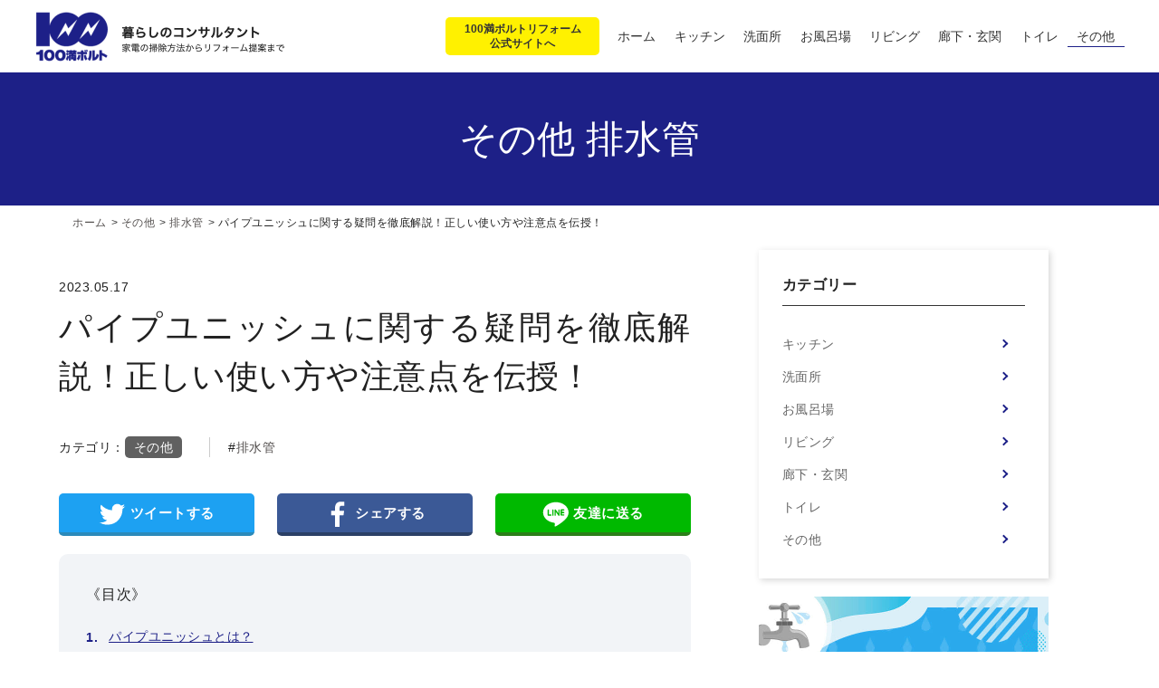

--- FILE ---
content_type: text/html
request_url: https://100mv.com/media/other/cat379/001463
body_size: 32912
content:
<!DOCTYPE html>
<html lang="ja">
<head>
<!-- Google Tag Manager -->
<script>(function(w,d,s,l,i){w[l]=w[l]||[];w[l].push({'gtm.start':
new Date().getTime(),event:'gtm.js'});var f=d.getElementsByTagName(s)[0],
j=d.createElement(s),dl=l!='dataLayer'?'&l='+l:'';j.async=true;j.src=
'https://www.googletagmanager.com/gtm.js?id='+i+dl;f.parentNode.insertBefore(j,f);
})(window,document,'script','dataLayer','GTM-TDB96FP');</script>
<!-- End Google Tag Manager -->
<meta charset="UTF-8">
<title>パイプユニッシュに関する疑問を徹底解説！正しい使い方や注意点を伝授！｜暮らしのコンサルタント｜100満ボルト</title>

<meta name="description" content="パイプユニッシュは、排水管掃除の定番商品ですよね。今回はパイプユニッシュの効果的な使い方や、使用上の注意点をご紹介します。 ぜひ参考にしてくださいね！">

<meta name="keywords" content="">
<meta http-equiv="X-UA-Compatible" content="IE=edge">
<meta name="viewport" content="width=device-width,initial-scale=1.0">
<meta name="format-detection" content="telephone=no">
<link rel="shortcut icon" href="/favicon.ico">
<meta name="google-site-verification" content="prjS8A9mykuVKkz9j2tMQj63W0Yis7V_d2v3U8I0d9U" />

<!-- common -->
<link rel="canonical" href="" />
<link href="/media/images/favicon.ico" rel="shortcut icon">
<link href="/media/shared/css/base.css" rel="stylesheet">
<link href="/media/shared/css/template.css" rel="stylesheet">
<link href="/media/shared/css/contents.css" rel="stylesheet">

<link rel='dns-prefetch' href='//use.fontawesome.com' />
<!-- common -->
<!--[if lt IE 9]>
<script src="shared/js/jquery-1.11.3.min.js"></script>
<![endif]-->
<!--[if gte IE 9]><!-->
<script src="/media/shared/js/jquery-2.1.4.min.js"></script>
<!--<![endif]-->
<script src="/media/shared/js/site.js"></script>
<!-- / common -->
<script src="/media/shared/js/jquery.matchHeight.js"></script>
<script src="/media/shared/js/wow-master/dist/wow.js"></script>

<!-- / common -->
<link href="https://use.fontawesome.com/releases/v5.6.1/css/all.css" rel="stylesheet">
<link rel='dns-prefetch' href='//use.fontawesome.com' />
<link href="/media/shared/css/style.css" rel="stylesheet">
<script src="/media/shared/js/news.js"></script>
<script src="/media/shared/js/info_top2.js"></script>


<meta name="twitter:card" content="summary_large_image">
<meta name="twitter:site" content="@100mv_official">
<meta property="og:site_name" content="暮らしのコンサルタント｜100満ボルト" />
<meta property="og:url" content="https://100mv.com/media/other/cat379/001463" />
<meta property="og:title" content="パイプユニッシュに関する疑問を徹底解説！正しい使い方や注意点を伝授！" />
<meta property="og:description" content="" />

                    
<meta property="og:image" content="https://100mv.com/media/2023/05/528984b8cff9db74bba373e44d870287be3f38e8.jpeg" />


<meta property="og:type" content="article"/>
</head>

<body id="body" itemscope itemtype="http://schema.org/WebPage">
<!-- Google Tag Manager (noscript) -->
<noscript><iframe src="https://www.googletagmanager.com/ns.html?id=GTM-TDB96FP"
height="0" width="0" style="display:none;visibility:hidden"></iframe></noscript>
<!-- End Google Tag Manager (noscript) -->

<style>
#header .reform_bnr_sp {
    text-align: center;
    background: #fff100;
    padding: 9px 10px 5px;
    box-sizing: border-box;
    margin: 0;
    width: 38vw;
    height: 46px;
    position: fixed;
    right: 60px;
}
@media screen and (max-width: 1000px){
#header .logo {max-width: 40vw;}}
</style>

  <script>
    new WOW().init();
</script>
    <!-- Google Tag Manager (noscript) -->
<!-- End Google Tag Manager (noscript) -->

<header id="header" class="">
    <div>
    <h1 class="logo"><a href="/media/"><img src="/media/2020/11/100_logo.png" alt="暮らしのコンサルタント"></a></h1>
    <div class="reform_bnr_sp sp"><a href="https://www.100mv.com/reform/">100満ボルトリフォーム<br>公式サイトへ</a></div>
        <p class="nav_btn"><a href="javascript:void(0);"></a></p>
        <div>
            <nav>
                <div>
                    <div>
                        <ul>
                        <li class="reform_bnr pc"><a href="https://www.100mv.com/reform/">100満ボルトリフォーム<br>公式サイトへ</a></li>
                        <li><a href="/media/"><span>ホーム</span></a></li>
                            <li><a href="/media/kitchen/"><span>キッチン</span></a></li>
                            <li><a href="/media/washrooms/"><span>洗面所</span></a></li>
                            <li><a href="/media/bathrooms/"><span>お風呂場</span></a></li>
                            <li><a href="/media/living/"><span>リビング</span></a></li>
                            <li><a href="/media/corridor/"><span>廊下・玄関</span></a></li>
                            <li><a href="/media/toilet/"><span>トイレ</span></a></li>
                         <li class="current"><a href="/media/other/"><span>その他</span></a></li>
                        </ul>
                    </div>
                </div>
            </nav>
        </div>
    </div>
</header>




    <div class="cate_main">
        <p>
	
  
     
    その他
    
  
  
   排水管
  

</p>
    </div>

    <main id="container">
        <div class="topic_path" itemscope itemtype="http://schema.org/BreadcrumbList">
            <ul class="">
                <li itemprop="itemListElement" itemscope itemtype="http://schema.org/ListItem">
                    <a itemprop="item" href="/media/"><span itemprop="name">ホーム</span></a>
                    <meta itemprop="position" content="1"/>
                </li>


  
     
			<li itemprop="itemListElement" itemscope itemtype="http://schema.org/ListItem">
				<a itemprop="item" href="/media/other/"><span itemprop="name">その他</span></a>
				<meta itemprop="position" content="2"/>
			</li>  
			
  
  
             <li itemprop="itemListElement" itemscope itemtype="http://schema.org/ListItem">
             	<a itemprop="item" href="/media/other/cat379/"><span itemprop="name">排水管</span></a>
             	<meta itemprop="position" content="3"/>
             </li>  
             

                <li itemprop="itemListElement" itemscope itemtype="http://schema.org/ListItem">
                    <span itemprop="name">パイプユニッシュに関する疑問を徹底解説！正しい使い方や注意点を伝授！</span>
                    <meta itemprop="position" content="4"/>
                </li>
            </ul>
        </div>
        <!-- /.topic_path -->


        <section class="pd_m pt">
            <div class="w blog_area">

                <div class="main_area">
                  <article class="blog_detail">
                    <p class="date">2023.05.17</p>
                        <h1 class="blog_title">パイプユニッシュに関する疑問を徹底解説！正しい使い方や注意点を伝授！</h1>

<div>
<dl class="detail_cate">


     
    <dt>カテゴリ：<span class="cate_other">その他</span></dt>
    
  

 
  <dd><a href="/media/other/cat379/">排水管</a></dd>	
  
</dl>
                      
</div>

                        <div id="sns_container">
                          <a href="https://twitter.com/share?url=https://100mv.com/media/other/cat379/001463" rel="nofollow" class="sns_list twitter" target="_blank"><img src="/media/shared/images/twitter.svg" alt="" class="tw_icon">&nbsp;ツイートする</a>
                          <a href="https://www.facebook.com/share.php?u=https://100mv.com/media/other/cat379/001463" class="sns_list fb" target="_blank"><img src="/media/shared/images/facebook.svg" alt="" class="fb_icon">&nbsp;シェアする</a>
                          <a href="https://timeline.line.me/social-plugin/share?url=https://100mv.com/media/other/cat379/001463" class="sns_list line" target="_blank"><img src="/media/shared/images/line.svg" alt="" class="line_icon">&nbsp;友達に送る</a>
                        </div>
                  
                   

                        <div class="blog_text cps-post-main detail-style01  entry-content">
                         <div class="mokuji">
                            <p>《目次》</p>
                            <div id="toc"></div>
                          </div>
                        <p dir="ltr">パイプユニッシュは、排水管掃除の定番商品ですよね！</p>
<p></p>
<p dir="ltr"><span>しかし「放置する時間は長い方が効果がある？」「頻繁に使っていいの？」など、使い方について疑問に思っている方も多いのではないでしょうか？</span></p>
<p></p>
<p dir="ltr"><span>今回はパイプユニッシュの効果的な使い方や、使用上の注意点をご紹介します。</span></p>
<p dir="ltr"><span>ぜひ参考にしてくださいね！</span></p>
<p></p>
<h2 dir="ltr"><span>パイプユニッシュとは？</span></h2>
<p dir="ltr"><img id="gsimage867504" src="https://www.cocodecow.com/forest/goods/images/p/664932.jpg" alt="ジョンソン パイプユニッシュ800g" border="0" style="max-width: 560px;" width="449" height="337" /></p>
<p dir="ltr"><a href="https://www.cocodecow.com/coco/gi/867504/"><span>画像引用：ココデカウ</span></a></p>
<p></p>
<p dir="ltr"><span>パイプユニッシュは、</span><span style="background-color: #ffff00;">排水管のパイプを掃除するクリーナー</span><span>です。</span></p>
<p dir="ltr"><span>排水管の汚れは、キッチンや洗面所、お風呂場など場所によって原因が様々です。</span></p>
<p></p>
<p dir="ltr"><span>キッチンの場合「油や食べかす」洗面所やお風呂の場合「髪の毛や皮脂、石鹸カス」が主な汚れの原因です。</span></p>
<p></p>
<p dir="ltr"><span>排水管に汚れが詰まることで、雑菌が繁殖し、ヌメヌメした汚れに変化します。</span></p>
<p dir="ltr"><span>これらの汚れや髪の毛・皮脂・油を溶かし、</span><span style="background-color: #ffff00;">詰まりや臭いを撃退してくれるアイテムが「パイプユニッシュ」です。</span></p>
<p></p>
<p dir="ltr"><span>1本持っていると、キッチンやお風呂場などおうちの様々な場所で使えるため、とても便利なアイテムです！</span></p>
<p></p>
<h2 dir="ltr"><span>パイプユニッシュの主な成分</span></h2>
<p dir="ltr"><img alt="AdobeStock_219914144.jpeg" src="/media/2023/05/AdobeStock_219914144.jpeg" width="720" height="480" class="mt-image-none" /></p>
<p dir="ltr"><span>パイプユニッシュの主な成分と効果は、以下の通りです。</span></p>
<p></p>
<p dir="ltr"><span>①水酸化ナトリウム：洗浄力が非常に高い成分。油汚れやタンパク質などに効果的。</span></p>
<p dir="ltr"><span>②次亜塩素酸塩：汚れを落とし白さを保つ除菌・漂白効果がある。髪の毛や石鹸カスに効果的。</span></p>
<p></p>
<h2 dir="ltr"><span>パイプユニッシュが使える場所は？</span></h2>
<p dir="ltr"><img alt="AdobeStock_331374675.jpeg" src="/media/2023/05/AdobeStock_331374675.jpeg" width="720" height="480" class="mt-image-none" /></p>
<p dir="ltr"><span>パイプユニッシュは、おうちの至るところにある排水口に使用できます。主に次の場所に効果的です。</span></p>
<p dir="ltr"><span>・洗面台</span></p>
<p dir="ltr"><span>・キッチン</span></p>
<p dir="ltr"><span>・浴室</span></p>
<p dir="ltr"><span>・洗濯機の防水パン</span></p>
<p dir="ltr"><span>・塩化ビニル製のパイプ</span></p>
<p dir="ltr"><span>・家庭用浄化槽</span></p>
<p></p>
<div class="concept-box2">
<p dir="ltr"><span>パイプユニッシュは、トイレの排水管の詰まりには効果がないとされています。</span></p>
<p dir="ltr"><span>トイレの排水管の詰まりには、こちらの記事を参考にしてくださいね！</span></p>
<p dir="ltr"><a href="https://www.100mv.com/media/toilet/cat376/001448"><span>トイレの悪臭は排水管が原因かも！？においやつまりの解決方法を伝授！</span></a></p>
<p dir="ltr"></p>
<p dir="ltr"></p>
</div>
<h2 dir="ltr"><span>パイプユニッシュの基本的な使い方</span></h2>
<p dir="ltr"><img alt="AdobeStock_220747568.jpeg" src="/media/2023/05/AdobeStock_220747568.jpeg" width="720" height="480" class="mt-image-none" /></p>
<p dir="ltr"><span>パイプユニッシュの基本的な使い方は、</span><span style="background-color: #ffff00;">「注ぐ・放置する・流す」</span><span>の簡単3STEPです。</span></p>
<p></p>
<p dir="ltr"><span>手順</span></p>
<p dir="ltr"><span>①パイプユニッシュを注ぐ</span></p>
<p dir="ltr"><span>排水口のカバーを外し、パイプユニッシュを注ぎ入れます。分量は使用する場所によって異なるため、説明書を確認しましょう。</span></p>
<p></p>
<p dir="ltr"><span>②15分〜30分ほど放置する</span></p>
<p dir="ltr"><span>時間を置き、汚れにパイプユニッシュを浸透させます。</span></p>
<p></p>
<p dir="ltr"><span>③水で洗い流す</span></p>
<p dir="ltr"><span>最後にパイプユニッシュを水で洗い流します。成分が残らないようにしっかりと流しましょう。</span></p>
<p></p>
<h2 dir="ltr"><span>パイプユニッシュの使用頻度は？</span></h2>
<p></p>
<p dir="ltr"><span>パイプユニッシュの使いすぎは、素材を傷めてしまう恐れがり適切な使用頻度は使う場所によって異なります。</span></p>
<p dir="ltr"><span>以下の頻度を参考にしてみてくださいね。</span></p>
<p></p>
<p dir="ltr"><span>・キッチンと洗面所は1〜2週間に1回。</span></p>
<p dir="ltr"><span>・お風呂場の排水口は月に1〜2回</span></p>
<p dir="ltr"><span>・洗濯機の防水パンは年に1回</span></p>
<p></p>
<h2 dir="ltr"><span>パイプユニッシュを使う時の注意点</span></h2>
<p dir="ltr"><img alt="AdobeStock_254752360 (1).jpeg" src="/media/2023/05/AdobeStock_254752360%20%281%29.jpeg" width="720" height="480" class="mt-image-none" /></p>
<p dir="ltr"><span>パイプユニッシュは非常に成分が強いため、使用の際には以下の注意点を意識しましょう！</span></p>
<p></p>
<h3 dir="ltr"><span>①放置のしすぎはNG</span></h3>
<p dir="ltr"><span>放置する時間が長ければ長いほど汚れが落ちるイメージがありますが、それは間違いです！せっかく剥がれた汚れも、奥深くで再び固まってしまう可能性があり、逆効果と言えます。</span></p>
<p dir="ltr"><span>メーカーが推奨している時間を守り、最後はしっかり流しましょう。</span></p>
<p></p>
<h3 dir="ltr"><span>②酸性のものを混ぜない</span></h3>
<p dir="ltr"><span>パイプユニッシュは</span><span style="background-color: #ffff00;">塩素系の洗剤</span><span>です。塩素系の洗剤は酸性の成分と混ぜることで有毒なガスが発生するため大変危険です。</span></p>
<p></p>
<p dir="ltr"><span>酸性の洗剤に限らず、パイプユニッシュを使う際は</span><span style="background-color: #ffff00;">他の成分や洗剤と混ぜずに、単体で使いましょう。</span></p>
<p></p>
<h3 dir="ltr"><span>③固形物は溶かせない</span></h3>
<p dir="ltr"><span>パイプユニッシュは髪の毛や油、皮脂汚れを分解することができますが、排水口に落とした歯ブラシやヘアピン、綿棒などの固形物は溶かすことができません。</span></p>
<p></p>
<p dir="ltr"><span>もし物を落としてしまった場合は、自分で取り除くか、難しい場合は専門業者に相談しましょう。</span></p>
<p></p>
<h3 dir="ltr"><span>④金属系の変色に気をつける</span></h3>
<p dir="ltr"><span>アルミや銅などの金属系の部分にパイプユニッシュがかかると、</span><span style="background-color: #ffff00;">金属部分が変色してしまう恐れ</span><span>があります。</span></p>
<p dir="ltr"><span>もしかかってしまった場合は、すぐに水で洗い流しましょう。</span></p>
<p></p>
<h3 dir="ltr"><span>⑤熱湯をかけない</span></h3>
<p dir="ltr"><span>熱湯には除菌効果があるため、「熱湯で流せばより効果がでるんじゃ....？」と思っている方。その方法はNGです。</span></p>
<p></p>
<p dir="ltr"><span>先ほどもお伝えした通り、パイプユニッシュは塩素系の漂白剤が主成分です。</span></p>
<p dir="ltr"><span>熱湯をかけることで成分分解が一気に進み、有毒ガスが発生してしまう恐れがあります。</span></p>
<p></p>
<p dir="ltr"><span style="background-color: #ffff00;">流す際は、熱湯ではなく水でしっかりと流しましょう。</span></p>
<p></p>
<h2 dir="ltr"><span>パイプユニッシュの種類をご紹介！</span></h2>
<p></p>
<p dir="ltr"><span>パイプユニッシュは、「ジェルタイプ」や「パウダータイプ」など様々なタイプが販売されています。</span></p>
<p></p>
<h3 dir="ltr"><span>パイプユニッシュ（ジェルタイプ）</span></h3>
<p dir="ltr"><span>パイプユニッシュのジェルタイプは、ヌメヌメした汚れに密着し、詰まりや臭いを解消します。</span></p>
<p></p>
<div class="kaisetsu-box4">
<div class="kaisetsu-box4-title">おすすめ商品</div>
<p dir="ltr"><a href="https://www.cocodecow.com/coco/gi/857924/"><span>ジョンソン パイプユニッシュ800g</span></a></p>
<p dir="ltr"><img src="https://www.cocodecow.com/forest/goods/images/p/664932.jpg" alt="ジョンソン パイプユニッシュ800g" border="0" id="gsimage867504" width="363" height="272" /></p>
<p><span><span><span><span><br /><br /></span></span></span></span></p>
</div>
<h3 dir="ltr"><span>パイプユニッシュプロ（ジェルタイプ）</span></h3>
<p dir="ltr"><span>パイプユニッシュの粘土をさらに高めた「パイプユニッシュプロ」。</span></p>
<p dir="ltr"><span>こびりついた髪の毛ヘドロまで少ない量で強力に溶かします。</span></p>
<p></p>
<div class="kaisetsu-box4">
<div class="kaisetsu-box4-title">おすすめ商品</div>
<p dir="ltr"><a href="https://www.cocodecow.com/coco/gi/CW7098/"><span>ジョンソン パイプユニッシュ プロ 400g</span></a></p>
<p><img id="gsimageCW7098" src="https://www.cocodecow.com/forest/goods/images/p/923878.jpg" alt="ジョンソン パイプユニッシュ プロ 400g" border="0" style="max-width: 560px;" width="368" height="276" /><span><span><span><span><br /><br /></span></span></span></span></p>
</div>
<h3 dir="ltr"><span>パイプユニッシュ激泡パウダー</span></h3>
<p dir="ltr"><span>水に入れた瞬間、強力に発砲。泡がパイプの隅々まで行き渡り、パイプの奥のヌメリ・臭いを撃退します。</span></p>
<div class="kaisetsu-box4">
<div class="kaisetsu-box4-title">おすすめ商品</div>
<p dir="ltr"><a href="https://www.cocodecow.com/coco/gi/C75555/"><span>ジョンソン パイプユニッシュ 激泡パウダー 10包<span><span><span><span><br /><br /></span></span></span></span></span></a></p>
<p dir="ltr"><img id="gsimageC75555" src="https://www.cocodecow.com/forest/goods/images/p/j88925.jpg" alt="ジョンソン パイプユニッシュ 激泡パウダー 10包" border="0" style="max-width: 560px;" width="336" height="252" /></p>
</div>
<h2 dir="ltr"><span>まとめ</span></h2>
<p dir="ltr"><img alt="AdobeStock_467952625.jpeg" src="/media/2023/05/AdobeStock_467952625.jpeg" width="720" height="480" class="mt-image-none" /></p>
<p dir="ltr"><span>今回は、パイプユニッシュの効果的な使い方や、使用上の注意点をご紹介しました。</span></p>
<p dir="ltr"><span>パイプユニッシュは洗面台やキッチン、お風呂場など様々な場所に使える便利なアイテムです。</span></p>
<p dir="ltr"><span>使用量や使用頻度は使う場所によって異なるので、よく確認しましょう！</span></p>
<p></p>
<p dir="ltr"><span>パイプユニッシュを使って、清潔な排水管を保ってくださいね！</span></p>
                        </div>


                  

                
</article>

<div id="sns_container">
                          <a href="https://twitter.com/share?url=https://100mv.com/media/other/cat379/001463" rel="nofollow" class="sns_list twitter" target="_blank"><img src="/media/shared/images/twitter.svg" alt="" class="tw_icon">&nbsp;ツイートする</a>
                          <a href="https://www.facebook.com/share.php?u=https://100mv.com/media/other/cat379/001463" class="sns_list fb" target="_blank"><img src="/media/shared/images/facebook.svg" alt="" class="fb_icon">&nbsp;シェアする</a>
                          <a href="https://timeline.line.me/social-plugin/share?url=https://100mv.com/media/other/cat379/001463" class="sns_list line" target="_blank"><img src="/media/shared/images/line.svg" alt="" class="line_icon">&nbsp;友達に送る</a>
                        </div>
                </div>
                        <!-- /.main_area -->


                <div class="side_area">
                    <aside>

                    <div class="sidebox">
                      <p class="title_ss">カテゴリー</p>
                        <ul class="side_cate_list">
                              <li class="cat-item cat-item-6"><a href="/media/kitchen/">キッチン</a></li>
                         <li class="cat-item cat-item-6"><a href="/media/washrooms/">洗面所</a></li>
                                <li class="cat-item cat-item-3"><a href="/media/bathrooms/">お風呂場</a></li>
                                <li class="cat-item cat-item-4"><a href="/media/living/">リビング</a></li>
                                <li class="cat-item cat-item-5"><a href="/media/corridor/">廊下・玄関</a></li>
                                <li class="cat-item cat-item-7"><a href="/media/toilet/">トイレ</a></li>
                        <li class="cat-item cat-item-7"><a href="/media/other/">その他</a></li>
                        </ul>
 
                      </div>

                        <div class="side_bnr">
                        <a href="https://www.100mv.com/reform/"><img src="/media/shared/images/demo_bnr1.jpg"></a>
                      </div>

                         <!--<div class="side_bnr">
                        <a href="https://www.100mv.com/news/quopay3000.html"><img src="/media/shared/images/demo_bnr2.jpg"></a>
                      </div>-->
                        
                      <div class="sidebox">                       
<p class="title_ss">人気記事ランキング</p>
<ol class="side_blog_list">


        <li>
          <a href="/media/other/001498">
            
            
            <p><img src="/media/2023/06/AdobeStock_312809742.jpeg" class="ofi" alt=""/></p>
            
                        
            <div class="lank"><p class="title"><p>【汚れ度合い別】窓枠に発生するカビの掃除方法やカビ防止法をご...</p></div>
          </a>
        </li>
    <!-- Separator for PageBute -->



        <li>
          <a href="/media/kitchen/cat362/001496">
            
            
            <p><img src="/media/2023/06/962460407920af58539c4929b0a77d7bfbc111d1.jpeg" class="ofi" alt=""/></p>
            
                        
            <div class="lank"><p class="title"><p>キッチン床のベタつきや黒ずみを撃退！5分でできる掃除方法をご...</p></div>
          </a>
        </li>
    <!-- Separator for PageBute -->



        <li>
          <a href="/media/washrooms/washing-machine/001495">
            
            
            <p><img src="/media/2023/06/AdobeStock_481610479.jpeg" class="ofi" alt=""/></p>
            
                        
            <div class="lank"><p class="title"><p>【所要時間たった1分】洗濯機の嫌な臭いの対処法と予防策を伝授...</p></div>
          </a>
        </li>
    <!-- Separator for PageBute -->



        <li>
          <a href="/media/washrooms/001488">
            
            
            <p><img src="/media/2023/05/AdobeStock_306163431.jpeg" class="ofi" alt=""/></p>
            
                        
            <div class="lank"><p class="title"><p>【汚れ別】洗面所の鏡を綺麗にする掃除方法と掃除をラクにするコ...</p></div>
          </a>
        </li>
    <!-- Separator for PageBute -->



        <li>
          <a href="/media/kitchen/001485">
            
            
            <p><img src="/media/2023/05/AdobeStock_559732351.jpeg" class="ofi" alt=""/></p>
            
                        
            <div class="lank"><p class="title"><p>【汚れレベル別に紹介】ステンレスシンクのサビの掃除方法と予防...</p></div>
          </a>
        </li>
    <!-- Separator for PageBute -->


        
   </ol>
 </div>

                   <!--<div class="sidebox">
                  <div class="kw_list">
                  <h2>気になるキーワードから探す</h2>
                  <div class="wow fadeInUp">
                    <ul>
                      
                    </ul>
                  </div>
                </div>-->
                </div>
                    </aside>
                </div>
                <!-- /.side_area -->


            </div>

            <div class="related_area w">
                                <h2>関連記事</h2>

            <section class="">
            <div class="w blog_area">
            <div class="article_box" style="width:100%;">
          
 
            
              
	
            
		<article class="article wow fadeInUp">
                            <a href="/media/other/001498" class="readmore">
                
                    <p><img src="/media/2023/06/AdobeStock_312809742.jpeg" alt="【汚れ度合い別】窓枠に発生するカビの掃除方法やカビ防止法をご紹介！" class="ofi" ></p> 
                
                                <div>
                                    <p class="date Atype">2023.06.02</p>
                                    <p class="title">【汚れ度合い別】窓枠に発生するカビの掃除方法やカビ防止法をご...</p>
                                    <dl>
                    
          <dd class="main-category">その他</dd>
          
          
      </dl>
                                </div>
                            </a>
                        </article> 
              
	
              
	
            
		<article class="article wow fadeInUp">
                            <a href="/media/other/cat377/001454" class="readmore">
                
                    <p><img src="/media/2023/05/65a03234f8c6f01efdd88294911b723dd32da499.png" alt="【カビ対策】これを読めば間違いなし！カビが潜む場所や対策をご紹介" class="ofi" ></p> 
                
                                <div>
                                    <p class="date Atype">2023.05.10</p>
                                    <p class="title">【カビ対策】これを読めば間違いなし！カビが潜む場所や対策をご...</p>
                                    <dl>
                    
          <dd class="main-category">カビ</dd>
          
          
      </dl>
                                </div>
                            </a>
                        </article> 
              
	
               

            
                

                                             
                        

                       
                      </div>
                  </div>
                </section>

</div>
        </section>
    <style>
   .detail_cate dt .cate_toilet {
    background-color:  #42c2d0;
}
    .main_area{word-break: break-all;}
   .detail-style01 .mokuji {
    padding: 30px;
    width: 100%;
    background: #f2f4f7;
    border-radius: 10px;
    margin-bottom:30px;
}
    .cps-post-main div ul, .cps-post-main div ol {
    margin-bottom: 0;
   counter-reset:item;
    list-style-type:none;
}
 .detail-style01 .mokuji ol > li:before {
    position: absolute;
    left: 0px;
    height: 15px;
    width: 15px;
    border-radius: 10px;
    background: none;
    font-size: 14px;
    color: #1d2087;
    top: 3px;
    font-weight: bold;
    counter-increment: item;
    content: counters(item, ".")". ";
}
.detail-style01 .mokuji ol li ol > li {
    padding: 0em 0px 0em 32px;
    margin: 0;
}
     .detail-style01 .mokuji ol li ol > li:before {
    width: 40px;
    }
.detail-style01 .mokuji ol > li:after {
    display:none;
}
    .detail-style01 h3 {
    font-size: 2.4rem;
    line-height: 2.7rem;
    padding: 11px 0;
    padding-top: 0;
    margin-top: 1.4rem;
    margin-bottom: 1rem;
    font-weight: 700;
}
    .cps-post-main ol {
    counter-reset: li;
    margin-top: 0em;
    padding-left: 0;
    margin-bottom: 1.5em;
}
    .cps-post-main a {
    font-size: 14px;}
    
.cps-post-main ol > li, .cps-post-main table ol:not([class]) li {
    position: relative;
    display: block;
    padding: 0em 0px 0em 25px;
    margin-bottom: 0.5em;
    font-size: 16px;
    font-size: 1.6rem;
}
  @media (max-width: 767px){
.detail-style02 .slider {
    width: 100%;
    padding-left: 0;
    height: 68vw;
}
    .cps-post-main ol > li, .cps-post-main table ol:not([class]) li {
    position: relative;
    display: block;
    padding: 0em 0px 0em 25px;
    margin-bottom: 0.5em;
    font-size: 16px;
    font-size: 1.6rem;
    line-height: 1.4em;
}}

    
    </style>
    </main>
    <!-- /#container -->
<link href="/media/shared/js/slick/slick.css" rel="stylesheet">
<script src="/media/shared/js/slick/slick.min.js"></script>
<script src="/media/js/toc.js"></script>

                    <script>
$(function(){
    $("body").toc();
});


$(function(){
  $('a[href^="#"]').click(function(){
    var speed = 500;
    var href= $(this).attr("href");
    var target = $(href == "#" || href == "" ? 'html' : href);
    var position = target.offset().top;
    $("html, body").animate({scrollTop:position}, speed, "swing");
    return false;
  });
});
</script>

        <footer class="l-footer" id="l-footer" role="contentinfo">
  <!--<p class="l-footer__pagetop"><a href="#l-document"><span class="icon icon-arrow-up"></span></a></p>-->
  <div class="l-footer__inner">
    <div class=" wrp-container">
      <div class="l-footer__content clearfix tac">
        <div class="l-footer__logo"><img src="/media/2020/10/logo2.png" alt="" class="fluid-image"></div>

        <div class="l-footer__link clearfix">
          <ul class="l-footer__link__detail">
          <li><a href="/media/kitchen/">キッチン</a></li>
              <li><a href="/media/washrooms/">洗面所</a></li>
              <li><a href="/media/bathrooms/">お風呂場</a></li>
              <li><a href="/media/living/">リビング</a></li>
              <li><a href="/media/corridor/">廊下・玄関</a></li>
              <li><a href="/media/toilet/">トイレ</a></li>
          <li><a href="/media/other/">その他</a></li>
          </ul>
        </div>
       
      </div>
    </div>
  </div>
  <div class="l-footer__more">
    <div class="wrp-container clearfix">
      <ul class="l-footer__more__link">
        <li><a href="https://www.100mv.com/corporate/group-outline.html">運営会社</a></li>
        <li><a href="https://www.edion.co.jp/privacy">プライバシーポリシー</a></li>
        <li><a href="https://www.edion.co.jp/contact/100mv-contact" target="_blank">お問い合わせ</a></li>
      </ul>
      <p class="txt-copyright">&copy; 3Q Co.,Ltd.</p>
    </div>
  </div>
</footer>
<script>
var next_url = '';
$('#page-navi .next').click(function(){
  loadArticles();
  return false;
});
function loadArticles() {
  if(next_url == '') {
    next_url = $('#page-navi .next').attr('href');
  }
  $.get(next_url, function(res) {
    var $content = $('<div/>').append(res);
    var $items = $content.find('.article');
    $('.article_box').append($items);
    next_url =  $content.find('#page-navi .next').attr('href');
    if(!next_url) {
      $('#page-navi .next').hide();
    }
  });
}
</script>                        
                    <link href="/media/shared/js/slick/slick.css" rel="stylesheet">
                    <script src="/media/shared/js/info_top.js"></script>


</body>
</html>


--- FILE ---
content_type: text/css
request_url: https://100mv.com/media/shared/css/template.css
body_size: 53088
content:
@charset "utf-8";
@import url('https://fonts.googleapis.com/css?family=Noto+Sans+JP:400,700&display=swap&subset=japanese');
@font-face {
font-family:"a_TypeNormal";
    src: url("/shared/font/a_Type-ExtendedNormal_08.woff") format("woff");
}
@font-face {
font-family:"a_TypeBold";
    src: url("/shared/font/a_Type-ExtendedBold_08.woff") format("woff");
}



/* 2-2-6. WebFont */
@font-face{
font-family: 'fontello';
src: url('../../../assets/fonts/fontello.eot?54481897');
src: url('../../../assets/fonts/fontello.eot?54481897#iefix') format('embedded-opentype'),
url('../../../assets/fonts/fontello.woff2?54481897') format('woff2'),
url('../../../assets/fonts/fontello.woff?54481897') format('woff'),
url('../../../assets/fonts/fontello.ttf?54481897') format('truetype'),
url('../../../assets/fonts/fontello.svg?54481897#fontello') format('svg');
font-weight: normal;
font-style: normal;
}
[class^="icon-"]:before, [class*=" icon-"]:before{
font-family: "fontello";
font-style: normal;
font-weight: normal;
speak: none;

display: inline-block;
text-decoration: inherit;
width: 1em;
margin-right: .2em;
text-align: center;
font-variant: normal;
text-transform: none;
line-height: 1em;
margin-left: .2em;
-webkit-font-smoothing: antialiased;
-moz-osx-font-smoothing: grayscale;
}
.icon-mail:before { content: '\f0e0'; }
.icon-basket:before{ content: '\e800'; }
.icon-play:before{ content: '\e801'; }
.icon-cancel:before{ content: '\e802'; }
.icon-arrow-right:before{ content: '\e803'; }
.icon-arrow-left:before{ content: '\e804'; }
.icon-arrow-down:before{ content: '\e805'; }
.icon-arrow-up:before{ content: '\e806'; }
.icon-plus:before{ content: '\e807'; }
.icon-minus:before{ content: '\e808'; }
.icon-menu:before{ content: '\e809'; }
.icon-external{
	margin-left: 5px;
}
.icon-external:before{ content: '\f08e'; }
.icon-twitter:before{ content: '\f099'; }
.icon-coffee:before{ content: '\f0f4'; }
.icon-facebook-official:before{ content: '\f230'; }
.icon-menu01:before{
	content: "";
	background: url("../../../assets/images/cmn-icn-menu.png") no-repeat center;
	background-size: auto 20px;
	height: 20px;
	display: block;
}




/* ========================================================
	template.css => テンプレート用CSS
======================================================== */
html,body{
    width: 100%;
    overflow-x: hidden;
}
html {
	font-size: 62.5%;
}
body {
	background-color: #fff;
	font-size: 10px;
	font-size: 1rem;
	line-height: 1.6;
	color: #212121;
	font-family: "ヒラギノ角ゴ ProN W3","HiraKakuProN-W3","ヒラギノ角ゴ Pro W3","Hiragino Kaku Gothic Pro","メイリオ",Meiryo,"ＭＳ Ｐゴシック","helvetica","arial",sans-serif;
	-webkit-text-size-adjust: 100%;
}
.a_Type {
    font-family: "ヒラギノ角ゴ ProN W3","HiraKakuProN-W3","ヒラギノ角ゴ Pro W3","Hiragino Kaku Gothic Pro","メイリオ",Meiryo,"ＭＳ Ｐゴシック","helvetica","arial",sans-serif
}
.a_Type_b {
    font-family: "ヒラギノ角ゴ ProN W3","HiraKakuProN-W3","ヒラギノ角ゴ Pro W3","Hiragino Kaku Gothic Pro","メイリオ",Meiryo,"ＭＳ Ｐゴシック","helvetica","arial",sans-serif
}

table {
	border-collapse: collapse;
	border-spacing: 0;
	line-height: 1.7;
}
a {
	text-decoration: none;
	-webkit-transition: color 0.2s, background-color 0.2s, background-image 0.2s, border 0.2s, opacity 0.2s;
	-o-transition: color 0.2s, background-color 0.2s, background-image 0.2s, border 0.2s, opacity 0.2s;
	transition: color 0.2s, background-color 0.2s, background-image 0.2s, border 0.2s, opacity 0.2s;
	color: #212121;
}
a:hover {

}
a.a_reverse,
.a_reverse a {
	text-decoration: none;
}
a.a_reverse[href]:hover,
.a_reverse a[href]:hover {
	text-decoration: underline;
}
a.deco {
    color: #1d2088 !important;
    text-decoration: underline !important;
}
a.deco:hover {
    text-decoration: none !important;
}

* {
  -webkit-box-sizing: border-box;
  -moz-box-sizing: border-box;
  -o-box-sizing: border-box;
  -ms-box-sizing: border-box;
  box-sizing: border-box;
}

img {
	max-width: 100%;
	height: auto;
	-webkit-box-sizing: border-box;
	-moz-box-sizing: border-box;
	box-sizing: border-box;
}

label {
	cursor: pointer;
}
input, select, textarea, button {
	margin: 0;
	vertical-align: middle;
	font-family: inherit;
	outline: none;
	font-size: 100%;
	-webkit-box-sizing: border-box;
	-moz-box-sizing: border-box;
	box-sizing: border-box;
}

button {
	cursor: pointer;
}
iframe {
	vertical-align: middle;
}
@media screen and (max-width: 960px) {
	img {
		max-width: 100%;
		height: auto;
		-webkit-box-sizing: border-box;
		-moz-box-sizing: border-box;
		box-sizing: border-box;
	}
	iframe {
		max-width: 100%;
		height: 200px;
	}
}



/* pc / tab / sp
============================================================================================================ */
.pcs,
.tab,
.sp,
.sps{
	display: none !important;
}
@media screen and (max-width: 1000px) {
	.pc {
		display: none !important;
	}
	.tab {
		display: block !important;
	}
	img.tab, span.tab, br.tab, em.tab, strong.tab {
		display: inline !important;
	}
}
@media screen and (max-width: 768px) {
	.sp {
		display: block !important;
	}
	img.sp, spsan.sp, br.sp, em.sp, strong.sp {
		display: inline !important;
	}
}
@media screen and (max-width: 480px) {
	.sps {
		display: block !important;
	}
	img.sps, spsan.sps, br.sps, em.sps, strong.sps {
		display: inline !important;
	}
}

/* sp
============================================================================================================ */
@media screen and (max-width: 768px) {
	*[data-label] img {
		display: none;
	}
	*[data-label]:before {
		content: attr(data-label);
	}
	*[data-label-r]:after {
		content: attr(data-label-r);
	}
}


/* w
============================================================================================================ */
.w {
	position: relative;
	display: block;
	max-width: 1140px;
	margin: 0 auto;
	padding: 0 10px;
}
.mw {
	min-width: 1000px;
}
.w:after,
.mw:after {
	content: "."; display: block; height: 0; clear: both; visibility: hidden; line-height: 0; overflow: hidden;
}
}
@media screen and (max-width: 768px) {
	.w {
		width: auto;
		padding: 0;
	}
	#container.sub .w {
		width: auto;
		padding: 0 10px;
	}
	.mw {
		min-width: 0;
	}
	.pl {
		width: auto;
		padding: 0 10px;
	}
}



/* hv_wh
============================================================================================================ */
a.hv_wh,
button.hv_wh,
a .hv_wh,
.hv_wh a {
	position: relative;
	display: inline-block;
}
a.hv_wh:after,
button.hv_wh:after,
a .hv_wh:after,
.hv_wh a:after {
	content: "";
	position: absolute;
	left: 0;
	right: 0;
	top: 0;
	bottom: 0;
	background-color: rgba(255,255,255,0);
	-webkit-transition: background 0.15s;
	-o-transition: background 0.15s;
	transition: background 0.15s;
	z-index: 3;
}
a.hv_wh:hover:after,
button.hv_wh:hover:after,
a:hover .hv_wh:after,
.hv_wh a:hover:after {
	background-color: rgba(255,255,255,0.3);
}
@media screen and (max-width: 768px) {
	a.hv_wh:after,
	button.hv_wh:after,
	a .hv_wh:after,
	.hv_wh a:after {
		content: none;
	}
}


/* ヘッダー
============================================================================================================ */
#header {
    font-family: "ヒラギノ角ゴ ProN W3","HiraKakuProN-W3","ヒラギノ角ゴ Pro W3","Hiragino Kaku Gothic Pro","メイリオ",Meiryo,"ＭＳ Ｐゴシック","helvetica","arial",sans-serif
	font-size: 1.4rem;
	position: fixed;
	width: 100%;
    /*height: 60px;*/
	z-index: 100;
    color: #333333;
    background: #FFF;
        border-bottom: solid 3px #1d2088;
}
#header > div {
    display: -webkit-box;
    display: -webkit-flex;
    display: -ms-flexbox;
    display: flex;
    -webkit-box-align: center;
    -webkit-align-items: center;
    -ms-flex-align: center;
    align-items: center;
    -webkit-box-pack: justify;
    -webkit-justify-content: space-between;
    -ms-flex-pack: justify;
    justify-content: space-between;
    margin: 0 3vw;
    height: 80px;
}
#header > div > div {
    display: -webkit-box;
    display: -webkit-flex;
    display: -ms-flexbox;
    display: flex;
}
#header .logo {
    width: 280px;
    height: auto;
}
#header .logo img {
    width: 100%;
    height: auto;
    vertical-align: top;
}
#header nav ul {
    display: -webkit-box;
    display: -webkit-flex;
    display: -ms-flexbox;
    display: flex;
    -webkit-box-align: center;
    -webkit-align-items: center;
    -ms-flex-align: center;
    align-items: center;
    margin-left: 1vw;
}

#header nav ul li a {
    display: block;
    font-size: 1.6rem;
    font-weight: bold;
    color: #333333;
    padding: 0 0.8vw;
    text-align: center;
}
#header nav ul li a span {
    display: block;
    font-size: 1.4rem;
    font-weight: normal;
}
#header nav ul li a:hover {
    color: #1d2088;
}


.current{
    border-bottom: solid 1px #1d2088;
}

@keyframes fade-in {
    0% {display: none;opacity: 0;}
    1% {display: block;opacity: 0;}
    100% {display: block;opacity: 1;}
}
@-moz-keyframes  fade-in {
    0% {display: none;opacity: 0;}
    1% {display: block;opacity: 0;}
    100% {display: block;opacity: 1;}
}
@-webkit-keyframes  fade-in {
    0% {display: none;opacity: 0;}
    1% {display: block;opacity: 0;}
    100% {display: block;opacity: 1;}
}

@media screen and (max-width: 1150px) {
    #header > div {
        margin: 0 2vw;
    }
    #header nav ul li a {
        font-size: 1.5rem;
        white-space: nowrap;
    } 
    #header nav ul li a span {
        font-size: 1.1rem;
    }
}

@media screen and (max-width: 1000px) {
	#header {
		height: 50px;
        display: -webkit-box;
        display: -webkit-flex;
        display: -ms-flexbox;
        display: flex;
        -webkit-box-align: center;
        -webkit-align-items: center;
        -ms-flex-align: center;
        align-items: center;
	}
    #header > div {
        margin: 0 110px 0 3vw;
        height: 50px;
        
    }
    #header .logo {
    max-width: 220px;
    width: 100%;
    height: auto;
}
    #header .logo img {
        vertical-align: middle;
    }
    #header nav ul {
        margin-left: 0;
        display: block;
    }
    #header nav ul li a {
        display: block;
        font-size: 2.0rem;
        padding: 0.6em 2em;
        height: auto;
        position: relative;
        color: #fff;
        text-align: left;
        border-bottom: solid 1px;
    }

    #header nav ul li a:after{
    content: '';
    width: 5px;
    height: 5px;
    display: block;
    border-bottom: solid 2px;
    border-right: solid 2px;
    transform: rotate(-45deg);
    position: absolute;
    top: 0;
    bottom: 0px;
    right: 20px;
    margin: auto;}

    .l-footer__more__link li {
    display: inline-block;
    border-left: 1px solid #fff;
    -webkit-transform: skewX(150deg);
    -moz-transform: skewX(150deg);
    transform: skewX(150deg);
}

    #header nav ul li a span {
        font-size: 1.6rem;
    color: #FFF;
    }

     #header nav .l-footer__more__link li{
     	width: 100%;
     	border-left: none;
     }

      #header nav .l-footer__more__link li a {
    border-bottom: none;
    text-align: center;
    font-size: 16px;
    font-size: 1.6rem;
}

     #header nav .l-footer__more__link li a:after {
    display: none;
}

	#header nav .l-footer__more__link li .sp_contact{padding: 20px;
    background: #fff100;
    width: 280px;
    margin: 20px auto;
    border-radius: 5px;
    color: #000;}


}

#header nav ul .reform_bnr{
background:#fff100;
padding:5px 10px;
box-sizing: border-box;
border-radius:5px;
margin:10px;
}

#header nav ul .reform_bnr a{font-size: 1.2rem;line-height: 1.4;color: #333333;border: none;}
#header .reform_bnr_sp{text-align: center;background: #fff100;padding: 9px 10px 5px;box-sizing: border-box;margin: 0;width: 35vw;height: 46px;position: fixed;right: 60px;}
#header .reform_bnr_sp a{font-weight: bold;}
@media screen and (max-width: 1000px) {
#header .logo {max-width: 44vw;}}

/* nav ハンバーガー
------------------------------------------------------------- */
#header nav {
}
#header .nav_btn {
	display: none;
}
@media screen and (max-width: 1000px) {
	#header nav {
		position: fixed;
		overflow: hidden;
        height: 100%;
		/*height: -webkit-calc(100% - 60px);
		height: calc(100% - 60px);
		top: 60px;*/
        top: 0;
		right: 0;
		width: 0;
		pointer-events: none;
		opacity: 0;
		visibility: hidden;
		-webkit-transition: all 0.3s ease;
		-o-transition: all 0.3s ease;
		transition: all 0.3s ease;
	}
	#header nav > div {
		height: 100%;
		/*overflow-y: scroll;*/
		-webkit-overflow-scrolling: touch;
	}
	#header nav > div > div {
        height: -webkit-calc(100% - 50px);
        height: calc(100% - 50px);
		overflow-y: auto;
		background: rgba(0,0,0,0.80);
		pointer-events: auto;
        margin-top: 50px;
	}

	#header .nav_btn {
		display: block;
		position: fixed;
		right: 0;
		top: 0;
		z-index: 10;
		background: #1d2087;
	}
	#header .nav_btn a {
		position: relative;
		display: block;
		width: 60px;
		height: 50px;
		z-index: 2;
	}
	#header .nav_btn:before,
	#header .nav_btn a:before,
	#header .nav_btn a:after {
		content: "";
		position: absolute;
		left: 15px;
		right: 15px;
		top: 50%;
		height: 2px;
		margin-top: -1px;
		background-color: #fff;
		-webkit-transition: all 0.2s;
		-o-transition: all 0.2s;
		transition: all 0.2s;
	}
    #header .nav_btn:before {
        /*left: 25px;*/
		right: 15px;
    }
	#header .nav_btn a:before {
		-webkit-transform: translateY(-12px);
		-ms-transform: translateY(-12px);
		-o-transform: translateY(-12px);
		transform: translateY(-12px);
	}
	#header .nav_btn a:after {
		-webkit-transform: translateY(12px);
		-ms-transform: translateY(12px);
		-o-transform: translateY(12px);
		transform: translateY(12px);
	}
	/* open */
	#header.open nav {
		opacity: 1;
		visibility: visible;
		width: 100%;
	}
	#header.open .nav_btn:before {
		opacity: 0;
	}
    #header.open .nav_btn a:before,
	#header.open .nav_btn a:after {
        background-color: #fff;
    }
	#header.open .nav_btn a:before {
		-webkit-transform: translateY(0) rotate(45deg);
		-ms-transform: translateY(0) rotate(45deg);
		transform: translateY(0) rotate(45deg);
	}
	#header.open .nav_btn a:after {
		-webkit-transform: translateY(0) rotate(-45deg);
		-ms-transform: translateY(0) rotate(-45deg);
		transform: translateY(0) rotate(-45deg);
	}
}
@media screen and (max-width: 768px) {
	#header nav > div > div {
    height: -webkit-calc(100%);
    height: calc(100%);
    overflow-y: auto;
    background: #1d2087;
    pointer-events: auto;
    margin-top: 50px;
}
}

/* dropdown
------------------------------------------------------------- */
#header .search {
    cursor: pointer;
    display: block;
}
#header .search p {
    height: 100%;
    padding: 0 1vw;
    display: -webkit-box;
    display: -webkit-flex;
    display: -ms-flexbox;
    display: flex;
    -webkit-box-align: center;
    -webkit-align-items: center;
    -ms-flex-align: center;
    align-items: center;
}
#header .search p img {
    width: 27px;
    height: 27px;
}
#header .dropdown-item {
    display: none;
    position: absolute; 
    right:0 ;
    border-radius: 0; 
    background: #333333;
    border:none;
    margin:0;
    top: 100%;
    z-index: 1000;
    padding: 20px;
}
#header .dropdown-item input {
    padding: 0.5em;
    border: none;
    border-radius: 0;
    outline: none;
    background: #fff;
}
#header .dropdown-item button img {
    width: 25px;
    height: 25px;
    margin-left: 10px;
}
@media screen and (max-width: 1000px) {
    #header .search {
        position: absolute;
        right: 60px;
        top: 0;
        height: 50px;
    }
    #header .search p {
        padding: 0 2vw;
    }
}
@media screen and (max-width: 768px) {
    #header .dropdown-item {
        position: fixed;
        right: 0;
        top: 50px;
    }
}





/* footer
============================================================================================================ */
/*2-1-1.  Wrap     [wrp-***]*/
.wrp-container{
	max-width: 1280px;
	margin: 0 auto;
	padding: 0 20px;
}
.wrp-container--sm{
	max-width: 1000px;
}
/* 2-3. State [is-***]
-------------------------------------------------- */
.is-error{
	background-color: #f9eceb;
}
.is-disabled{
	opacity: 0.3;
}
.is-visiblePc{
	display: block!important;
}
.is-visiblePc--inline{
	display: inline-block!important;
}
.is-visibleTablet{
	display: none!important;
}
.is-visibleSp{
	display: none!important;
}
@media only screen and (min-width:768px) and (max-width:1119px){
	.is-visibleTablet{
		display: block!important;
	}
}/* endMedia */
@media only screen and (min-width:1px) and (max-width:767px){
	.is-visiblePc{
		display: none!important;
	}
	.is-visiblePc--inline{
		display: none!important;
	}
	.is-visibleTablet{
		display: none!important;
	}
	.is-visibleSp{
		display: block!important;
	}
}/* endMedia */
/* 1-4. #l-footer
-------------------------------------------------- */
#l-footer{
	position: relative;
	margin-top: 75px;
}
.l-footer__inner{
	background-color: #1d2088;
	padding: 50px 0 30px;
}
.l-footer__content{
	margin-bottom: 30px;
}
.l-footer__logo{
	padding: 5px 10px;
}
.l-footer__logo img{
	width: 135px;
}
.l-footer__link{
    margin-top: 50px;
}
.l-footer__link__detail > li{
	display: inline-block;
	padding: 0 57px;
        border-left: 1px solid #fff;
}

.l-footer__link__detail > li:last-child{
        border-right: 1px solid #fff;
}
.l-footer__link__detail > li a{
	color: #FFF;
	font-size: 15px;
	display: block;
	margin-bottom: 5px;
}
.l-footer__social{
	border-top: 2px solid #ddd;
}
.l-footer__social__button{
	float: right;
	width: 27.7%;
	text-align: center;
	border-left: 2px solid #ddd;
	box-sizing: border-box;
}
.l-footer__social__button2{
	text-align: center;
	border-left: 2px solid #ddd;
	box-sizing: border-box;
	width: 100%;
}
.l-footer__social__button a{
	color: #000;
	display: block;
	padding: 15px 15px 5px;
	font-size: 15px;
}
.l-footer__social__button a:hover{
	text-decoration: none;
}
.l-footer__social__button a .icon{
	font-size: 24px;
	padding-right: 10px;
	vertical-align: middle;
}
.l-footer__social__detail{
	float: left;
	width: 72.3%;
	display: table;
}
.l-footer__social__detail li{
	display: table-cell;
	vertical-align: middle;
	text-align: center;
}
.l-footer__social__detail li a{
	color: #595757;
	font-size: 14px;
	display: block;
	padding: 15px 15px 5px;
}
.l-footer__social__detail li a:hover{
	text-decoration: none;
}
.l-footer__social__detail li a .icon{
	font-size: 24px;
	padding-right: 10px;
	vertical-align: middle;
}
.l-footer__social__detail .l-footer__social__button2 a{
	padding: 15px 15px 5px 10px;
}
.l-footer__link__sub li{
	display: block;
	position: relative;
}
.l-footer__link__sub li:before{
	content: "-";
	display: inline-block;
	padding-right: 5px;
}
.l-footer__link__sub li a{
	font-size: 13px;
	display: inline-block;
}
.l-footer__link__more{
	margin-top: 30px;
}
.l-footer__more{
	background-color: #1d2088;
	color: #fff;
}

.l-footer__more .wrp-container{
    border-top:solid 1px #FFF;
    padding: 0;
}
.l-footer__more__link{
	float: left;
	padding: 40px 0;
	font-size: 0;
}
.l-footer__more__link li {
    display: inline-block;
    border-left: 1px solid #fff;
    -webkit-transform: skewX(150deg);
    -moz-transform: skewX(150deg);
    transform: skewX(150deg);
}
.l-footer__more__link li:first-child{
	border-left: 0;
}
.l-footer__more__link li a {
    color: #fff;
    font-size: 14px;
    line-height: 1;
    padding: 0 25px;
    display: block;
    transform: skewX(-150deg);
}
.l-footer__more__link li:first-child a{
	padding: 0 25px 0 0;
}
.txt-copyright{
	float: right;
	padding: 40px 0;
	font-size: 12px;
}
.l-footer__pagetop{
	position: absolute;
	top: -30px;
	right: 20px;
	z-index: 5;
	transition: all .6s;
	background-color: #fff;
}
.l-footer__pagetop.is-show{
	opacity: 1;
}
.l-footer__pagetop.is-fixed{
	position: fixed;
	right: 20px;
	bottom: 20px;
	top: auto;
}
.l-footer__pagetop a{
	width: 60px;
	height: 60px;
	border: 1px solid #ddd;
	display: table;
	box-sizing: border-box;
	text-align: center;
	color: #000;
}
.l-footer__pagetop a span{
	display: table-cell;
	vertical-align: middle;
	font-size: 30px;
}
@media only screen and (min-width: 1000px) and (max-width: 1170px){
	.l-footer__link__detail > li{
		padding: 0 25px;
	}
}
@media only screen and (min-width: 768px) and (max-width: 999px){
	.l-footer__link__detail > li{
		padding: 0 5px;
	}
	.l-footer__link__content a{
		font-size: 12px;
        color: #fff;
	}
	.l-footer__social__detail li a{
		padding: 15px 10px;
	}
	.l-footer__more__link li a{
		padding: 0 15px;
	}
	.l-footer__more__link li:first-child a{
		padding: 0 15px 0 0;
	}
	.l-footer__social__detail li{
		line-height: 1;
	}
	.l-footer__social__detail li > a{
		font-size: 12px;
	}
}
@media only screen and (min-width: 1px) and (max-width: 767px){
	#l-footer {
    margin-top: 0;
}
	.l-footer__inner {
    padding: 30px 0 13px;
}
	.l-footer__pagetop a{
		width: 35px;
		height: 35px;
	}
	.l-footer__pagetop a span{
		font-size: 16px;
	}
	.l-footer__content{
		margin-bottom: 22px;
	}
	.l-footer__logo{
		float: none;
		text-align: center;
	}
	.l-footer__logo img {
    width: 100px;
}
	.l-footer__link {
    display: block;
    margin-top: 20px;
}

.l-footer__link__detail{
        -ms-flex-wrap: wrap;
    flex-wrap: wrap;
    display:-webkit-box;
    display:-ms-flexbox;
    display:flex;
}
.l-footer__link__detail > li {
    display: inline-block;
    width: 50%;
    border-left: solid 1px #FFF;
    margin-bottom: 10px;
    padding: 0;
}

.l-footer__link__detail > li:nth-child(2n){
    border-right: solid 1px #FFF;
}
	.l-footer__social{
		border-top: 0;
	}
	.l-footer__social__button{
		float: none;
		width: 100%;
		border-left: 0;
	}
	.l-footer__social__button2{
		border-left: none;
	}
	.l-footer__social__button a{
		border: 1px solid #ddd;
		padding: 7px 20px;
		font-size: 12px;
	}
	.l-footer__social__button a .icon{
		font-size: 16px;
		padding-right: 5px;
	}
	.l-footer__social__button.__president{
		text-align: center;
	}
	.l-footer__social__button.__president a{
		padding: 18px 20px;
		border-bottom: 1px solid #ddd;
		border-top: none;
		border-right: none;
		border-left: none;
		font-size: 9px;
		color: #595757;
	}
	.l-footer__social__button.__president i{
		font-size: 9px;
		color: #595757;
	}
	.l-footer__social__detail{
		width: 100%;
		float: none;
		margin: 16px 0 0;
		font-size: 0;
	}
	.l-footer__social__detail li{
		padding: 0 6px;
		text-align: center;
	}
	.l-footer__social__detail li a{
		font-size: 9px;
		padding: 0;
	}
	.l-footer__social__detail li a .icon{
		font-size: 10px;
		padding-right: 5px;
	}
	.l-footer__more__link{
		float: none;
		text-align: center;
		padding: 13px 0 5px;
	}
	.l-footer__more__link li a {
    font-size: 12px;
    padding: 0 10px;
}
	.l-footer__more__link li:first-child a{
		padding: 0 5px 0 0;
	}
	.l-footer__more__link li:last-child a{
		padding: 0 0 0 10px;
	}
	.txt-copyright{
		font-size: 8px;
		text-align: center;
		float: none;
		padding: 0 0 10px;
	}
	.l-footer__pagetop{
		top: -15px;
	}
	.l-footer__pagetop.is-fixed{
		right: 10px;
		bottom: 10px;
	}
}
/* page_top
------------------------------------------------------------- */
.page_top {
    position: absolute;
    right: 3vw;
    top: 5em;
    width: 16px;
    height: auto;
}
.page_top img {
    width: 100%;
    height: auto;
}
.page_top a:hover {
    opacity: 0.8;
}
@media screen and (max-width: 768px) {
    .page_top {
        position: absolute;
        right: 4vw;
        top: 2.5em;
        width: 14px;
    }
}

/* ===================================================================================================================

	コンテンツ

=================================================================================================================== */

/* topic_path
============================================================================================================ */
.topic_path{
	font-size: 12px;
	font-size: 1.2rem;
	padding: 10px 0 10px 0;
	position: relative;
	z-index: 1;
}
.topic_path ul {
    max-width: 1120px;
    margin: 0 auto;
}

.topic_path li a {
    text-decoration: none!important;
}
.topic_path li{
	display: inline-block;
}
.topic_path li a:after{
	content:">";
	margin-left: 5px;
    color: #333;
}
@media screen and (max-width: 1000px) {
    .topic_path ul{
        width: 100%;
        padding: 0 3vw;
    } 
}
@media screen and (max-width: 768px) {
    .topic_path{
        padding-bottom: 0;
    }
    .topic_path li{
        display: inline;
    }
}

/* コンテナ
============================================================================================================ */
#container {
    position: relative;
    font-size: 14px;
    font-size: 1.4rem;
    display: block;
    letter-spacing: 0.05rem;

}
#container a:hover {
	opacity: 0.8;
}
.contents_w1000 {
    width:1000px;
    margin-left: auto;
    margin-right: auto;
}
.contents_w760 {
    width: 760px;
    margin-left: auto;
    margin-right: auto;
}
@media screen and (max-width: 1000px) {
   .contents_w1000 {
        width: 100%;
        margin-left: auto;
        margin-right: auto;
        padding: 0 3vw;
    } 
}
@media screen and (max-width: 800px) {
    .contents_w760 {
        width: 100%;
        margin-left: auto;
        margin-right: auto;
        padding: 0 3vw;
    }
}
@media screen and (max-width: 768px) {
	#container {
		font-size: 1.3rem;
	}
   .contents_w1000 {
        padding: 0 5%;
    }
    .contents_w760 {
        padding: 0 5%;
    }
    
}



/* ===================================================================================================================

	モジュール

=================================================================================================================== */

/* section
============================================================================================================ */
.section + .section,
.section-border + .section,
.section_s + .section {
	margin-top: 40px;
}
@media screen and (max-width: 768px) {
	.section + .section {
		margin-top: 30px;
	}
}

/* padding
============================================================================================================ */
.pd_l {
	padding-top: 80px;
	padding-bottom: 80px;
}
.pd_m {
	padding-top: 50px;
	padding-bottom: 50px;
}
.pd_s {
	padding-top: 30px;
	padding-bottom: 30px;
}
@media screen and (max-width: 768px) {
	.pd_l {
		padding-top: 60px;
		padding-bottom: 60px;
	}
	.pd_m {
		padding-top: 35px;
		padding-bottom: 35px;
	}
	.pd_s {
		padding-top: 20px;
		padding-bottom: 20px;
	}
}
/* margin
============================================================================================================ */
.mgt_l {
	margin-top: 80px;
}
.mgt_m {
	margin-top: 50px;
}
.mgt_s {
	margin-top: 30px;
}
@media screen and (max-width: 768px) {
    .mgt_l {
        margin-top: 60px;
    }
    .mgt_m {
        margin-top: 35px;
    }
    .mgt_s {
        margin-top: 20px;
    }
}
/* btn
============================================================================================================ */
.btn,
.next.page-numbers{
    display: inline-block;
    /*width: 280px;*/
    min-width: 280px;
    font-size: 1.6rem;
    font-weight: bold;
    text-align: center;
    border: 1px solid #B5B5B6;
    padding: 0.75em 1.6em 0.75em 1em;
    border-radius: 3rem;
	-webkit-border-radius: 3rem;
	-moz-border-radius: 3rem;
    position: relative;
    font-family: 'a_TypeNormal', 'Noto Sans JP', sans-serif;
}
.btn_line {
    display: inline-block;
    /*width: 280px;*/
    min-width: 280px;
    font-size: 1.6rem;
    font-weight: bold;
    color: #fff;
    text-align: center;
    border: 1px solid #fff;
    padding: 0.75em 1.6em 0.75em 1em;
    border-radius: 3rem;
	-webkit-border-radius: 3rem;
	-moz-border-radius: 3rem;
    position: relative;
}
.btn.back {
    color: #666;
}
.btn:after,
.btn_line:after,
.next.page-numbers:after {
    content: "";
    display: inline-block;
    position: absolute;
    top: 50%;
    margin-top: -2px;
    right: 1em;
    width: 5px;
    height: 5px;
    border-top: 2px solid #1d2088;
    border-right: 2px solid #1d2088;
    -webkit-transform: rotate(45deg);
    transform: rotate(45deg);
}
.btn.back:after{
    left: 1em !important;
    border-top: 2px solid #444;
    border-right: 2px solid #444;
    -webkit-transform: rotate(-135deg);
    transform: rotate(-135deg);
}
.btn:hover,
.next.page-numbers:hover {
    opacity: 1 !important;
    border: 1px solid #1d2088;
    background: #1d2088;
    color: #fff;
}
.btn:hover:after,
.next.page-numbers:hover:after {
    border-top: 2px solid #fff;
    border-right: 2px solid #fff;
}
.btn_line:hover {
    opacity: 1 !important;
    border: 1px solid #fff;
    background: #fff;
    color: #000;
}
.btn_line:hover:after {
    border-top: 2px solid #1d2088;
    border-right: 2px solid #1d2088;
}
.btn.btn_2lines {
    line-height: 1.4;
    padding: 0.4em 1.6em 0.4em 1em;
}
.btn_area {
    display: -webkit-box;
	display: -webkit-flex;
	display: -ms-flexbox;
	display: flex;
    -webkit-box-pack: center;
    -webkit-justify-content: center;
    -ms-flex-pack: center;
    justify-content: center;
}
.btn_area .btn {
    margin: 0 10px;
}
@media screen and (max-width: 768px) {
    .btn,.btn_line,.next.page-numbers {
        border: 1px solid #1d2088;
        background: #1d2088;
        color: #fff;
    }
    .btn.back {
        color: #666;
        background: none;
        border: 1px solid #B5B5B6;
    }
    .btn:after,
    .btn_line:after,
    .next.page-numbers:after {
        border-top: 2px solid #fff;
        border-right: 2px solid #fff;
    }
    .btn_area {
        -webkit-box-orient: vertical;
        -webkit-box-direction: reverse;
        -webkit-flex-direction: column-reverse;
        -ms-flex-direction: column-reverse;
        flex-direction: column-reverse;
        -webkit-box-align: center;
        -webkit-align-items: center;
        -ms-flex-align: center;
        align-items: center;
    }
    .btn_area .btn {
        margin: 10px 0;
    }
}



/* title
============================================================================================================ */
.title_l {
	font-size: 40px;
	font-size: 4.0rem;
	text-align: center;
    letter-spacing: 0;
	font-weight: normal;
    font-family: "ヒラギノ角ゴ ProN W3","HiraKakuProN-W3","ヒラギノ角ゴ Pro W3","Hiragino Kaku Gothic Pro","メイリオ",Meiryo,"ＭＳ Ｐゴシック","helvetica","arial",sans-serif
    margin-bottom: 1em;
    text-transform: lowercase;   /* 全体を小文字にリセット */
}
.title_l::first-letter {
  text-transform: capitalize;  /* 先頭文字だけ大文字化 */
}
#container.top .title_l {
    text-transform: none;
}
#container.top .title_l::first-letter {
  text-transform: none;
}
.title_l span {
    display: block;
    font-size: 1.8rem;
    letter-spacing: 1px;
    margin-bottom: 2em;
    font-family: "ヒラギノ角ゴ ProN W3","HiraKakuProN-W3","ヒラギノ角ゴ Pro W3","Hiragino Kaku Gothic Pro","メイリオ",Meiryo,"ＭＳ Ｐゴシック","helvetica","arial",sans-serif
    text-transform: none;
}
.title_l_bg {
	font-size: 40px;
	font-size: 4.0rem;
	text-align: center;
    letter-spacing: 0;
	font-weight: normal;
        font-family: "ヒラギノ角ゴ ProN W6","HiraKakuProN-W3","ヒラギノ角ゴ Pro W3","Hiragino Kaku Gothic Pro","メイリオ",Meiryo,"ＭＳ Ｐゴシック","helvetica","arial",sans-serif;

    color: #fff;
    background: #333;
    padding: 1em 0;
}
.title_m {
    font-weight: normal;
	font-size: 1.8px;
	font-size: 1.8rem;
	letter-spacing: 1px;
    text-align: center;
    margin-bottom: 2em;
}
.title_s {
    font-size: 2.0rem;
    font-weight: bold;
    border-bottom: 1px solid #1d2088;
    margin-bottom: 1em;
    padding-bottom: 0.3em;
        font-family: "ヒラギノ角ゴ ProN W6","HiraKakuProN-W3","ヒラギノ角ゴ Pro W3","Hiragino Kaku Gothic Pro","メイリオ",Meiryo,"ＭＳ Ｐゴシック","helvetica","arial",sans-serif;

}
.title_s.title_s_gray {
    border-bottom: 1px solid #CCCCCC;
}
.title_ss {
    font-family: "ヒラギノ角ゴ ProN W6","HiraKakuProN-W3","ヒラギノ角ゴ Pro W3","Hiragino Kaku Gothic Pro","メイリオ",Meiryo,"ＭＳ Ｐゴシック","helvetica","arial",sans-serif;
    font-size: 1.6rem;
    /* font-weight: bold; */
    border-bottom: 1px solid #1d2088;
    margin-bottom: 1.5em;
    padding-bottom: 10px;
}
.title_between_line {
    font-size: 2.8rem;
    font-weight: bold;
    margin-bottom: 1em;
    padding-bottom: 0.3em;
        font-family: "ヒラギノ角ゴ ProN W6","HiraKakuProN-W3","ヒラギノ角ゴ Pro W3","Hiragino Kaku Gothic Pro","メイリオ",Meiryo,"ＭＳ Ｐゴシック","helvetica","arial",sans-serif;

}
.title_between_line span {
    display: block;
    font-size: 2.0rem;
    position: relative;
    padding-top: 0.3em;
}
.title_between_line span:before {
    content: "";
    display: inline-block;
    width: 100%;
    height: 1px;
    background: #CCC;
    position: absolute;
    top: 0;
}
.lead {
    font-size: 1.7rem;
    font-family: 'a_TypeNormal', 'Noto Sans JP', sans-serif;
    font-weight: normal;
    text-align: center;
}

@media screen and (max-width: 768px) {
	.title_l {
		font-size: 3.0rem;
        padding-right: 3%;
        padding-left: 3%;
	}
    .title_l span {
        font-size: 1.5rem;
    }
    .title_l_bg {
        font-size: 28px;
        font-size: 2.8rem;
    }
	.title_m {
		font-size: 1.5rem;
        margin-bottom: 1.75em;
	}
    .title_between_line {
        font-size: 2.0rem;
    }
    .title_between_line span {
        font-size: 1.6rem;
    }
    .lead {
        font-size: 1.5rem;
        text-align: left;
        padding: 0 1em;
    }
}


/* table
============================================================================================================ */
table.basic {
	width: 100%;
	border: 1px solid #d9d9d9;
	line-height: 1.6;
	table-layout: fixed;
}
table.basic th,
table.basic td {
	padding: 0.6em 1em;
	border: 1px solid #d9d9d9;
	word-wrap:break-word;
}
table.basic th {
	background:#f2f2f2;
}
table.basic.th_center th {
	text-align: center;
	font-weight: bold;
}
table.basic.td_cetner td {
	text-align: center;
}
table.basic.td_right td {
	text-align: right;
}

table.border_none td,
table.border_none th{
	padding-bottom: 20px;
}

table.form {
	width: 100%;
	border: 1px solid #212121;
	line-height: 1.6;
	table-layout: fixed;
}
table.form th,
table.form td {
	padding: 0.6em 1em;
	border-bottom: 1px dashed #212121;
	word-wrap:break-word;
}
table.form tr:nth-child(odd) td {
	background:#efefef;
}
table.form th {
	background:#efefef;
	border-right: 1px solid #212121;
}

table.basic.border_c th,
table.basic.border_c td{
	border: 1px solid #231815 !important;
}
table.form input[type=text],
table.form input[type=tel],
table.form select,
table.form textarea {
	max-width: 100%;
	padding: .4em;
	border: 1px solid #aaaaaa;
	font-size: 14px;
	font-size: 1.4rem;
}
table.form input.size01 {
	width: 80%;
}
table.form input.size02 {
	width: 150px;
}
table.form input.size03 {
	width: 320px;
}
table.form input.size04 {
	width: 85px;
}
table.form textarea.size01 {
	width: 100%;
	height: 160px;
}
table .w10 {width: 10%;}
table .w15 {width: 15%;}
table .w20 {width: 20%;}
table .w25 {width: 25%;}
table .w30 {width: 30%;}
table .w35 {width: 35%;}
table .w40 {width: 40%;}
table .w45 {width: 45%;}
table .w50 {width: 50%;}

@media screen and (max-width: 768px) {
	table.basic {
		border-width: 2px;
		font-size: 1.2rem;
		line-height: 1.5;
	}
	table.basic th,
	table.basic td {
		padding: 0.5em;
	}
	table.basic th {
		width: 10%;
	}
	table.basic td {
		width: 20%;
	}

	table.form th,
	table.form td {
		display: block;
		border-right: none;
		padding: 10px;
	}
	table.form td {
		background: none !important;
	}


}


/* link
============================================================================================================ */
/*a.blank {
	padding: 3px 26px 3px 0;
	background: url(../images/parts/ico_blank.png) 100% no-repeat;
}
a.pdf {
	padding: 3px 22px 3px 0;
	background: url(../images/parts/ico_pdf.png) 100% no-repeat;
}

@media screen and (max-width: 768px) {
	a.blank {
		background-image: url(../images/parts/ico_blank_sp.png);
		-webkit-background-size: 16px;
		background-size: 16px;
	}
	a.pdf {
		background-image: url(../images/parts/ico_pdf_sp.png);
		-webkit-background-size: 16px;
		background-size: 16px;
	}
}*/



/* li
============================================================================================================ */
/* square
------------------------------------------------------------- */
ul.square li {
	position: relative;
	padding-left: 1em;
}
ul.square li:before {
	content: "■";
	position: absolute;
	left: 0;
}

/* circle
------------------------------------------------------------- */
ul.circle li {
	position: relative;
	padding-left: 1em;
}
ul.circle li:before {
	content: "●";
	position: absolute;
	left: 0;
}

/* asterisk
------------------------------------------------------------- */
ul.asterisk li {
	position: relative;
	padding-left: 1em;
	margin-bottom: 5px;
}
ul.asterisk li:before {
	content: "＊";
	position: absolute;
	left: 0;
}


/* disc
------------------------------------------------------------- */
ul.disc li {
	position: relative;
	padding-left: 1em;
}
ul.disc li:before {
	content: "・";
	position: absolute;
	left: 0;
}

/* notes
------------------------------------------------------------- */
ul.notes li {
	position: relative;
	padding-left: 1em;
}
ul.notes li:before {
	content: "※";
	position: absolute;
	left: 0;
}

/* decimal
------------------------------------------------------------- */
ol.decimal {
	list-style-type: decimal;
}
ol.decimal li {
	margin-left: 2em;
}

/* parentheses
------------------------------------------------------------- */
ol.parentheses li {
	position: relative;
	padding-left: 2em;
}
ol.parentheses li .num {
	position: absolute;
	left: 0;
}

/* img
============================================================================================================ */
.ofi {
  object-fit: cover;
  font-family: 'object-fit: cover;'
}

/* img.radius
============================================================================================================ */
img.radius {
	border-radius: 50%;
}

/* border_box
============================================================================================================ */
.border_box {
	border: 1px solid #BCBCBC;
	padding: 3% 5%;
	box-sizing: border-box;
}


/* border_radius
============================================================================================================ */
.border_radius {
	-webkit-border-radius: 4px;
	-moz-border-radius: 4px;
	border-radius: 4px;
}

/* flex
============================================================================================================ */
.d_flex {
	display: -webkit-box;
	display: -webkit-flex;
	display: -ms-flexbox;
	display: flex;
}
.align_items_center {
    -webkit-box-align: center;
    -webkit-align-items: center;
    -ms-flex-align: center;
    align-items: center;
}
.align_items_end {
	-webkit-box-align: end;
    -webkit-align-items: flex-end;
    -ms-flex-align: end;
    align-items: flex-end;
}
.justify_content_center {
	-webkit-box-pack: center;
    -webkit-justify-content: center;
    -ms-flex-pack: center;
    justify-content: center;
}
.justify_content_s_between {
	-webkit-box-pack: justify;
    -webkit-justify-content: space-between;
    -ms-flex-pack: justify;
    justify-content: space-between;
}
.flex_wrap {
	-webkit-flex-wrap: wrap;
    -ms-flex-wrap: wrap;
    flex-wrap: wrap;
}

/* sidenavi
============================================================================================================ */
.side_navi {
   display: block;
   position: fixed;
   bottom: 0;
   height: 60px;
   width: 100%;
   z-index: 10;
   box-shadow: 0 -1px 5px rgba(0,0,0,0.30);
}
.side_navi ul {
    display: -webkit-box;
    display: -webkit-flex;
    display: -ms-flexbox;
    display: flex;
    width: 100%;
}
.side_navi ul li {
    -webkit-flex-grow: 1;
    -ms-flex-grow: 1;
    flex-grow: 1;
    background: #1d2088;
    /*max-width: 33.3%;
    max-width: 50%;
    min-width: 33.3%;*/
    width: 100%;
    height: 60px;
    display: block;
    text-align: center;
    box-shadow: 3px 0 5px rgba(0,0,0,0.20);
    display: -webkit-box;
    display: -webkit-flex;
    display: -ms-flexbox;
    display: flex;
    -webkit-box-align: center;
    -webkit-align-items: center;
    -ms-flex-align: center;
    -webkit-box-pack: center;
    -webkit-justify-content: center;
    -ms-flex-pack: center;
    justify-content: center;
}
.side_navi ul li:first-child {
    z-index: 3;
}
.side_navi ul li:nth-child(2) {
    z-index: 2;
}
.side_navi ul li:nth-child(3) {
    z-index: 1;
}
.side_navi ul li a {
    color: #fff;
    font-size: 1.2rem;
    padding-top: 8px;
    display: block;
    width: 100%;
    height: 60px;
    position: relative;
}
.side_navi ul li a:before {
    content:"";
    display: block;
    margin: auto;
    background-size: 30px 30px;  
    position: relative;
    width: 30px;
    height: 30px;
}
.side_navi ul li.contact a:before {
    background: url("../images/icon_contact.svg") no-repeat center top;
}
.side_navi ul li.test_drive a:before {
    background: url("../images/icon_test_drive.svg") no-repeat center top;
}
.side_navi ul li.car_inspection a:before {
    background: url("../images/icon_car_inspection.svg") no-repeat center top;
}

@media screen and (min-width: 769px) {
    .side_navi {
        display: block;
        position: fixed;
        top: 13vw;
        right: 0;
        width: 50px;
        height: auto;
        box-shadow: none;
    }
    .side_navi ul {
        display: block;
        box-shadow: 0 -1px 5px rgba(0,0,0,0.30);
    }
    .side_navi ul li {
        max-width: 50px;
        min-width: 50px;
        height: 50px;
    }
    .side_navi ul li a {
        height: 50px;
        padding-top: 0;
    }
    .side_navi ul li a:before {
        content:"";
        display: block;
        margin: auto;
        background-size: 30px 30px;  
        position: relative;
        width: 30px;
        height: 30px;
        top: 50%;
        margin-top: -15px;
    }
    .side_navi ul li a span {
        opacity: 0;
        position: absolute;
        top: 0;
        right: 50px;
        width: 9em;
        height: 50px;
        background: rgba(0,0,0,0.75);
        color: #fff;
        font-size: 14px;
        line-height: 50px;
        -webkit-transition: all 0.3s ease;
        -moz-transition: all 0.3s ease;
        -o-transition: all 0.3s ease;
        transition: all  0.3s ease;
    }
    .side_navi ul li + li a span {
        border-top: 1px solid rgba(255,255,255,0.50);
    }
    .side_navi:hover li a span {
        opacity: 1;
    }
}

/* readmore
============================================================================================================ */
a.readmore{
    display: block;
    -webkit-transition: all 0.3s ease;
    -moz-transition: all 0.3s ease;
    -o-transition: all 0.3s ease;
    transition: all  0.3s ease;
    padding-bottom: 3em;
    position: relative;
    height: 100%;
}
a.readmore:hover {
    opacity: 1 !important;
    -webkit-box-shadow: 2px 2px 7px rgba(51,51,51,0.2);
	-moz-box-shadow: 2px 2px 7px rgba(51,51,51,0.2);
	-ms-box-shadow: 2px 2px 7px rgba(51,51,51,0.2);
	box-shadow: 2px 2px 7px rgba(51,51,51,0.2);
}
a.readmore:after {
    opacity: 0;
    content: "もっと見る";
    font-family: "ヒラギノ角ゴ ProN W3","HiraKakuProN-W3","ヒラギノ角ゴ Pro W3","Hiragino Kaku Gothic Pro","メイリオ",Meiryo,"ＭＳ Ｐゴシック","helvetica","arial",sans-serif
    background: #333;
    color: #fff;
    display: inline-block;
    position: absolute;
    width: 9em;
    bottom: 0;
    padding: 0.2em 0;
    left: 0;
    right: 0;
    margin: auto;
    text-align: center;
    -webkit-transition: all 0.3s ease;
    -moz-transition: all 0.3s ease;
    -o-transition: all 0.3s ease;
    transition: all  0.3s ease;
}
a.readmore:hover:after {
    opacity: 1; 
}

/* author_box
============================================================================================================ */
.author_box {
    display: -webkit-box;
    display: -webkit-flex;
    display: -ms-flexbox;
    display: flex;
    margin-top: 1em;
    margin-bottom: 1em;
    width: 100%;
}
.author_box .photo_icon {
    width: 50px;
    height: 50px;
}
.author_box .photo_icon img {
    width: 100%;
    height: 100%;
    object-fit: cover;
    border-radius: 50%;
	-webkit-border-radius: 50%;
	-moz-border-radius: 50%;
    border: 1px solid #1d2088;
}
.author_box > div {
    width: -webkit-calc(100% - 50px);
    width: calc(100% - 50px);
}
.author_box > div p {
    padding-left: 1em;
    padding-top: 0.1em;
    padding-bottom: 0.1em;
}
.author_box > div p:first-child {
    border-bottom: 1px solid #1d2088;
}

/* contens_main 
============================================================================================================ */
.contens_main,
.no_mainvisual {
    position: relative;
    padding-top: 65px;
}
.contens_main.shoptop {
    position: relative;
    padding-top: 120px;
}
.contens_main.shop {
    position: relative;
    padding-top: 125px;
}
.contens_main > div.over_text {
    position: absolute;
    margin-top: 5vw;
    margin-left: 6vw;
}
.contens_main .title {
    color: #fff;
    font-size: 5.0rem;
    padding-top: 66px;
}
.contens_main.shop .title{ 
  text-transform: lowercase;   /* 全体を小文字にリセット */
}
.contens_main.shop .title::first-letter {
  text-transform: capitalize;  /* 先頭文字だけ大文字化 */
}
.contens_main .title span {
    font-size: 2.6rem;
    margin-left: 1em;
    text-transform: none; 
}
.contens_main .title:after {
    content: "";
    display: block;
    background: url("../images/logomark_w.svg") no-repeat;
    background-size: cover;
    width: 160px;
    height: 56px;
    position: absolute;
    top: 0;
}
.contens_main .mainvisual {
    height: 25vw;
    max-height: 400px;
}
.contens_main .mainvisual img {
    width: 100%;
    height: 100%;
    object-fit: cover;
}

.cate_main{
    max-width: 100%;
    margin-top: 80px;
    background: #1d2087;
    color: #FFF;
    text-align: center;
    padding: 50px 0;
    font-size: 42px;
}
.kw_list{

}

.kw_list h2{
border-bottom: solid 1px;
    padding: 10px 0;
    font-size: 16px;
    font-family: "ヒラギノ角ゴ ProN W6","HiraKakuProN-W6","ヒラギノ角ゴ Pro W6","Hiragino Kaku Gothic Pro","メイリオ",Meiryo,"ＭＳ Ｐゴシック","helvetica","arial",sans-serif;
    color: #333333;
}

/*.kw_list h2:before{
    content:"";
    background:url(../images/kw_search.svg) no-repeat;
    display:inline-block;
    width:1.3em;
    height:1em;
    background-size:contain;}*/

.kw_list ul{display: -ms-flexbox;
    display: flex;
    -ms-flex-wrap: wrap;
    flex-wrap: wrap;
    margin:20px 0;}

.kw_list ul li {
    border: solid 1px;
    border-radius: 20px;
    padding: 5px 15px;
    color: #999999;
    margin: 0 5px 10px;
}
.kw_list ul li a{
   color: #999999; 
}
.kw_list ul li::before{
content: "#";
}

.kw_more{
    text-align: center;
    color: #666666;
    position: relative;
    font-size: 16px;
    font-family: "ヒラギノ角ゴ ProN W6","HiraKakuProN-W6","ヒラギノ角ゴ Pro W6","Hiragino Kaku Gothic Pro","メイリオ",Meiryo,"ＭＳ Ｐゴシック","helvetica","arial",sans-serif;
}

.kw_more a:after {
    content: '';
    width: 5px;
    height: 5px;
    display: block;
    border-bottom: solid 2px #666666;
    border-left: solid 2px #666666;
    transform: rotate(-45deg);
    position: absolute;
    top: 35px;
    left: 50%;
    bottom: 0;
    margin: auto;
}

@media screen and (max-width: 1000px) {
    .contens_main,
    .no_mainvisual {
        padding-top: 53px;
    }
    .contens_main.shoptop {
        padding-top: 50px;
    }
    .contens_main.shop {
        padding-top: 53px;
    }
}
@media screen and (max-width: 768px) {
    .contens_main > div.over_text {
        margin-top: 10vw;
        margin-left: 5vw;
        margin-right: 3vw;
    }
    .contens_main .title {
        font-size: 2.8rem;
        padding-top: 30px;
    }
    .contens_main .title span {
        font-size: 1.4rem;
        display: inline-block;
    }
    .contens_main .title:after {
        width: 90px;
        height: 31px;
    }
    .contens_main .mainvisual {
        height: 51vw;
        max-height: 51vw;
    }
}
/* mainvisual_slide 
============================================================================================================ */
.mainvisual_slide {
max-width:100%;
    margin-top: 65px;
    margin-bottom: 60px;
}
.cate_main {
    max-width: 100%;
    margin-top: 80px;
    background: #1d2087;
    color: #FFF;
    text-align: center;
    padding: 40px 0;
    font-size: 42px;
}
@media screen and (max-width: 768px) {

	.mainvisual_slide {
    margin-bottom: 30px;
}

    .cate_main {
    max-width: 100%;
    margin-top: 50px;
    background: #1d2087;
    color: #FFF;
    text-align: center;
    padding: 40px 0;
    font-size: 34px;
}
}
/*slider
----------------------------------------------------*/
.mainvisual_slide .slider img{
width:100%;
}
/*矢印位置*/
.slick-prev:after {
    right: -5vw!important;
}
.slick-next:after {
    right: 5vw!important;
}

.mainvisual_slide .slick-prev,.mainvisual_slide .slick-next{
    width: 60px !important;
    height: 60px !important;
 /*   border: solid red 1px;*/

}

.mainvisual_slide .slick-prev {
    left: 4vw !important;
    z-index: 10;
}
.mainvisual_slide .slick-next {
    right: 5vw !important;
    z-index: 10;
}

.slick-prev:after, .slick-next:after{
        right:1vw!important;
}

@media screen and (max-width: 768px) {
    .mainvisual_slide {
    margin-top: 50px;
    margin-bottom: 20px;
}
    .mainvisual_slide .slick-prev, .mainvisual_slide .slick-next {
    top: 40%;
}
    .mainvisual_slide .slick-prev {
    left: -15px !important;
}
    .mainvisual_slide .slick-next {
    right:10px !important;
}
}

/* col2 col3 
============================================================================================================ */
.col2,
.col3,
.col4{
    display: -webkit-box;
	display: -webkit-flex;
	display: -ms-flexbox;
	display: flex;
    -webkit-flex-wrap: wrap;
    -ms-flex-wrap: wrap;
    flex-wrap: wrap;
    -webkit-box-pack: justify;
    -webkit-justify-content: space-between;
    -ms-flex-pack: justify;
    justify-content: space-between;
    position: relative;
}
.col2 > li,
.col2 > div {
    width: 48%;
    margin-bottom: 2rem;
}
.col3 > li,
.col3 > div {
    width: 31.5%;
    margin-bottom: 2rem;
}
.col4 > li,
.col4 > div,
.col4 > ul{
    width: 23.7%;
    margin-bottom: 2rem;
}
.col3:after{
  content:"";
  display: block;
  width: 31.5%;
}
.col4:before{
  content: "";
  display: block;
  width: 23.7%;
  order: 1;
}
.col4:after{
  content: "";
  display: block;
  width: 23.7%;
}
@media screen and (max-width: 768px) {
    .col2 > li,
    .col2 > div {
        width: 100%;
    }
    .col3 > li,
    .col3 > div {
        width: 100%;
    }
    .col4 > li,
    .col4 > div {
        width: 48%;
    }
    .col3:after{
      content:none;
    }
    .col4:before{
      content:none;
    }
    .col4:after{
      content:none;
    }
}

#page-navi ul li {
    display: none;
}
#page-navi ul li:last-child {
    display: block;
    text-align: center;
}

/*ブログ sns
========================================================--*/
@media screen and (min-width: 681px) {
    .sns{
        display: flex;
    display: -ms-flexbox; /* IE10 */
justify-content: flex-end;
        align-items: center;
        margin:3em auto;
    }
    .sns > p + p{
        margin-left:1.5em;
    }
    .sns_midasi{
        position: relative;
        background: #fff;
        border-radius: 5px;
        padding: 5px 15px;
    }
        .sns_midasi:after{
        position: absolute;
            content: "";
    border: 5px solid transparent;
    border-left: 9px solid #fff;
    top: 50%;
    right:0;
    -webkit-transform: translate(100%, -50%);
    -moz-transform: translate(100%, -50%);
    -ms-transform: translate(100%, -50%);
    -o-transform: translate(100%, -50%);
    transform: translate(100%, -50%);
    }
}


@media screen and (max-width: 680px) {
    .sns {
    display: flex;
    display: -ms-flexbox;
    justify-content: flex-end;
    align-items: center;
    margin: 3em 0;
}
    .sns > p + p{
        margin-left:1em;
    }
    .sns_midasi{
        position: relative;
        background: #fff;
        border-radius: 5px;
        padding: 5px 15px;
    }
        .sns_midasi:after{
        position: absolute;
            content: "";
    border: 5px solid transparent;
    border-left: 9px solid #fff;
    top: 50%;
    right:0;
    -webkit-transform: translate(100%, -50%);
    -moz-transform: translate(100%, -50%);
    -ms-transform: translate(100%, -50%);
    -o-transform: translate(100%, -50%);
    transform: translate(100%, -50%);
    }

}

--- FILE ---
content_type: text/css
request_url: https://100mv.com/media/shared/css/contents.css
body_size: 17653
content:
@charset "utf-8";

/* ========================================================
	contents.css => 
======================================================== */
#top_main {
    padding-top: 65px;
}
#top_main .slider li {
    height: 27vw;
}
#top_main .slider img {
    width: 100%;
    height: 100%;
}
.slick-slider {
    margin-bottom: 0 !important;
}
@media screen and (max-width: 1000px) {
	#top_main {
		padding-top: 53px;
	}
}
@media screen and (max-width: 768px) {
    #top_main .slider li {
        height: 100vw;
    }
}


/* top_contents_box 
============================================================================================================ */
.top_catch {
    font-size: 3.3rem;
    text-align: center;
    padding: 0.2em 1em;
}
.catch {
    font-size: 3.3rem;
    text-align: center;
    padding: 0.2em 1em;
    border-bottom: 1px solid #CCCCCC;
}
.top_contents_box {
    display: -webkit-box;
    display: -webkit-flex;
    display: -ms-flexbox;
    display: flex;
    -webkit-box-pack: justify;
    -webkit-justify-content: space-between;
    -ms-flex-pack: justify;
    justify-content: space-between;
    -webkit-flex-wrap: wrap;
    -ms-flex-wrap: wrap;
    flex-wrap: wrap;
}
.top_contents_box li:first-child,
.top_contents_box li:nth-child(2) {
    width: 49.7%;
}
.top_contents_box li:nth-child(3) {
    width: 100%;
}
.top_contents_box li a {
    display: -webkit-box;
    display: -webkit-flex;
    display: -ms-flexbox;
    display: flex;
    -webkit-box-align: center;
    -webkit-align-items: center;
    -ms-flex-align: center;
    align-items: center;
    -webkit-box-pack: center;
    -webkit-justify-content: center;
    -ms-flex-pack: center;
    justify-content: center;
    position: relative;
    color: #fff;
    height: 100%;
    text-align: center;
    font-size: 1.5rem;
}
.top_contents_box li:first-child a:before,
.top_contents_box li:nth-child(2) a:before{
    content:"";
    display: inline-block;
    background: rgba(0,0,0,0.70);
    width: 100%;
    height: 300px;
    position: absolute;
    top: 0;
    left: 0;
    z-index:1;
    -webkit-transition: all 0.3s ease;
    -moz-transition: all 0.3s ease;
    -o-transition: all 0.3s ease;
    transition: all  0.3s ease;
}
.top_contents_box li a:hover {
    opacity: 1 !important;
}
.top_contents_box li a:hover:before {
    background: none;
}
.top_contents_box li p {
    z-index: 2;
    position: relative;
}

.top_contents_box .usedcar a {
    display: block;
    height: 180px;
    padding-top: 40px;
}
.top_contents_box .usedcar a:hover {
    color: #000 !important;
}
.top_contents_box .usedcar {
    -webkit-filter: grayscale(100%);
    -moz-filter: grayscale(100%);
    -ms-filter: grayscale(100%);
    -o-filter: grayscale(100%);
    filter: grayscale(100%);
}
.top_contents_box .usedcar:hover {
    -webkit-filter: grayscale(0);
    -moz-filter: grayscale(0);
    -ms-filter: grayscale(0);
    -o-filter: grayscale(0);
    filter: grayscale(0);
}
@media screen and (max-width: 1000px) {
    .top_catch {
        font-size: 2.5rem;
    }
    .catch {
        font-size: 2.5rem;
    }
}
@media screen and (max-width: 768px) {
    .top_catch {
        font-size: 2rem;
        line-height: 1.3;
        padding: 0.5em 1em;
    }
    .catch {
        font-size: 1.8rem;
        line-height: 1.3;
        padding: 0.3em 1em;
        border-bottom: 1px solid #CCCCCC;
    }
    .top_contents_box {
        display: block;
    }
    .top_contents_box li:first-child,
    .top_contents_box li:nth-child(2) {
        width: 100%;
    }
    .top_contents_box li{
        margin-bottom: 3px;
    }
    .top_contents_box li p:first-child,
    .top_contents_box h1 {
        font-size: 3.2rem;
    }
    .top_contents_box .event,
    .top_contents_box .column{
        height: 53vw;
    }
    .top_contents_box li:first-child a:before,
    .top_contents_box li:nth-child(2) a:before{
        height: 53vw;
    }
}


/* Column (blog)
============================================================================================================ */
.blog_area {
    display: -webkit-box;
    display: -webkit-flex;
    display: -ms-flexbox;
    display: flex;
    -webkit-box-pack: justify;
    -webkit-justify-content: space-between;
    -ms-flex-pack: justify;
    justify-content: space-between;
}
.main_area {
    width: -webkit-calc(100% - 39%);
    width: calc(100% - 33%);
    margin-right: -15px;
    margin-left: -15px;
}
.side_area {
    width: 320px;
}
.article_box {
    margin-bottom: 50px;
    display: -ms-flexbox;
     display: flex; 
    -ms-flex-wrap: wrap;
    flex-wrap: wrap;
}
.article_box article {
    /*margin-bottom: 7%;*/
    padding-bottom: 3rem!important;
    padding-right: 15px;
    padding-left: 15px;
        position: relative!important;
        -ms-flex-direction: column!important;
    flex-direction: column!important;
    display: -ms-flexbox!important;
    display: flex!important;
    -ms-flex: 0 0 50%;
    flex: 0 0 50%;
    max-width: 50%;
    position: relative;    
}
.article_box a {
    padding-bottom: 0;
    -webkit-box-shadow: 2px 2px 7px rgba(51,51,51,0.2);
    -moz-box-shadow: 2px 2px 7px rgba(51,51,51,0.2);
    -ms-box-shadow: 2px 2px 7px rgba(51,51,51,0.2);
    box-shadow: 2px 2px 7px rgba(51,51,51,0.2);
        border-radius: 5px;
}
.article_box a > p {
    width: 100%;
    height: auto;
}

.article_box a > p img {
    width: 100%;
    height: 200px;
    border-radius: 5px 5px 0 0;
}

.article_box a > div {
    width: 100%;
    position: relative;
    padding: 8%;
}

.article_box a > div .title {
    font-size: 1.6rem;
    font-weight: bold;
    line-height: 1.5;
    margin: 1.5em 0;
}

.article_box a > div dl {
    display: -ms-flexbox!important;
    display: flex!important;
}

.article_box a > div dl dt {
    margin-right: 10px;
    background: #606060;
    padding: 0 10px;
    border-radius: 5px;
    color: #FFF;
}

.article_box a > div dl .cate_kitchen{
    background-color: #ec449c;
}
.article_box a > div dl .cate_washrooms{
   /* background-color: #ec449c;*/
}
.article_box a > div dl .cate_bathrooms{
    background-color: #258acc;
}
.article_box a > div dl .cate_living{
    background-color: #f06b40;
}
.article_box a > div dl .cate_corridor{
    background-color: #01b47c;
}
.article_box a > div dl .cate_toilet{
    background-color: #42c2d0;
}


.article_box a > div dl dd::before {
  content: "#";
}

.article_box a.readmore:after {
    opacity: 1;
    left: 45%;
}
.article_box a:hover {
    opacity: 0.8 !important;
}

/*サイド----------*/

.side_area aside .sidebox {
    padding: 8%;
    -webkit-box-shadow: 2px 2px 7px rgba(51,51,51,0.2);
    -moz-box-shadow: 2px 2px 7px rgba(51,51,51,0.2);
    -ms-box-shadow: 2px 2px 7px rgba(51,51,51,0.2);
    box-shadow: 2px 2px 7px rgba(51,51,51,0.2);
    margin-bottom: 20px;

}

.side_area aside .sidebox .title_ss{
    font-weight: bold;
    border-bottom: 1px solid #333333;
}

.side_area aside .side_bnr{
    margin-bottom: 20px;
}

.side_area .side_blog_list li,
.bottom_blog_list li {
    margin-bottom: 25px;
    position: relative;
}
.side_area .side_blog_list li a,
.bottom_blog_list li a{
    display: -webkit-box;
    display: -webkit-flex;
    display: -ms-flexbox;
    display: flex;
    -webkit-box-pack: justify;
    -webkit-justify-content: space-between;
    -ms-flex-pack: justify;
    justify-content: space-between;
    font-size: 1.3rem;
    line-height: 1.5;
}

.side_area .side_blog_list li:after {
    height: 17px;
    width: 17px;
    display: block;
    position: absolute;
    top: -4px;
    left: -5px;
    margin: auto;
    font-size: 10px;
    border-radius: 13px;
    background-color: #999999;
    color: #FFF;
    text-align:center;
  line-height: 17px;
}

.side_area .side_blog_list li:first-child:after{
    content: '1';
    background-color: #fff100;
    color: #333333;
}
.side_area .side_blog_list li:nth-child(2):after{
    content: '2';
    background-color: #fff100;
    color: #333333;
}
.side_area .side_blog_list li:nth-child(3):after{
    content: '3';
    background-color: #fff100;
    color: #333333;
}
.side_area .side_blog_list li:nth-child(4):after{
    content: '4';
}
.side_area .side_blog_list li:nth-child(5):after{
    content: '5';
}


.side_area .side_blog_list li a > p {
    width: 80px;
    height: 55px;
}
.bottom_blog_list li a > p{
    width: 100px;
    height: 65px;
}
.side_area .side_blog_list li a > p img,
.bottom_blog_list li a > p img {
    width: 100%;
    height: 100%;
}
.side_area .side_blog_list li a > div {
    width: -webkit-calc(100% - 95px);
    width: calc(100% - 95px);
    position: relative;
}
.bottom_blog_list li a > div {
    width: -webkit-calc(100% - 115px);
    width: calc(100% - 115px);
    position: relative;
}
.side_area .side_blog_list li a > div .date,
.bottom_blog_list li a > div .date {
    margin-bottom: 0.5em;
}
.side_area ol li a > div .lank {
    color: #fff;
    font-size: 1.05rem;
    text-align: center;
    margin-bottom: 5px;
}
.side_area ol li a > div .lank span {
    font-size: 1.4rem;
}
.side_area ol li:first-child a > div .lank {
    background: #B79168;
}
.side_area ol li:nth-child(2) a > div .lank {
    background: #999999;
}
.side_area ol li:nth-child(3) a > div .lank {
    background: #BE7859;
}
.side_area .side_cate_list li a {
    display: block;
    padding: 0.5em 0;
    color:#666666;
    position: relative;
}

.side_area .side_cate_list li a:after {
    content: '';
    width: 5px;
    height: 5px;
    display: block;
    border-bottom: solid 2px #1d2088;
    border-right: solid 2px #1d2088;
    transform: rotate(-45deg);
    position: absolute;
    top: 0;
    bottom: 0px;
    right: 20px;
    margin: auto;
}

.side_area .side_cate_list li a{}

#page-navi{
    display: -ms-flexbox;
     display: flex; 
     -ms-flex-pack: center!important;
    justify-content: center!important;
}

.page-numbers.current {
    background-color: #1d2088;
    border-radius: 50%;
    color: #fff;
}

.page-numbers {
    display: inline-block;
    width: 40px;
    height: 40px;
    border-radius: 50%;
    background-color: #fff;
    box-shadow: 0 0 23px -6px grey;
    text-align: center;
    line-height:3;
    margin: 0 5px;
}
@media screen and (max-width: 768px) {
    .blog_area {
        display: block;
    }
    .main_area {
    width: 100%;
    margin: 0 0 40px;
}
    .side_area {
        width: 90%;
        margin: 10px auto;
    }

        .article_box {
    display: block;
    margin-bottom: 20px;
}
    .article_box article {
    margin-bottom: 0;
    max-width: 100%;
}

    .article_box a {
        display: block;
    }
    .article_box a > p:first-child {
        width: 100%;
    }
    .article_box article:first-child a > p:first-child {
        width: 100%;
    }
    .article_box a > div {
        width: 100%;
        padding: 1em 1em 2em;
    }
    .article_box article:first-child a > div {
        width: 100%;
    }
    .article_box article:first-child a.readmore:after {
        left: 0;
    }
    .article_box a.readmore:after {
        left: 0;
    }
    .side_area ol li a > div .lank {
        width: 11em;
    }

    .page-numbers {
    display: inline-block;
    width: 30px;
    height: 30px;
    border-radius: 50%;
    background-color: #fff;
    box-shadow: 0 0 23px -6px grey;
    text-align: center;
    line-height: 2.5;
    margin: 0 5px;
}
}

/* Event Column (blog-detail)
============================================================================================================ */
.blog_detail {
    margin-top: 30px;
}
.blog_title {
    font-size: 3.6rem;
    line-height: 1.5;
    margin: 0.2em 0;
    text-align: justify;
    text-justify: inter-ideograph;
}
.blog_detail{
    width: calc(100% - 7%);}

.detail_cate{
    display: -webkit-flex;
    display: flex;
    -webkit-flex-wrap: nowrap;
    flex-wrap: nowrap;
    justify-content: right;
    margin:40px 0;
}

.detail_cate dt{
    margin-right:20px;
    padding-right: 20px;
    border-right:solid 1px #cccccc;  
}
.detail_cate dd{margin-right:10px ; }
.detail_cate dd:before{
    content: "#";
}

.detail_cate dt span {
    margin-right: 10px;
    background: #606060;
    padding: 4px 10px;
    border-radius: 5px;
    color: #FFF;
}

.detail_cate dt .cate_kitchen{
    background-color: #ec449c;
}
.detail_cate dt .cate_washrooms{
   /* background-color: #ec449c;*/
}
.detail_cate dt .cate_bathrooms{
    background-color: #258acc;
}
.detail_cate dt .cate_living{
    background-color: #f06b40;
}
.detail_cate dt .cate_corridor{
    background-color: #01b47c;
}
.detail_cate dt .cate_toilet{
    background-color: #b07e49;
}

/*flex*/

div#sns_container {
    display: -webkit-flex;
    display: flex;
    -webkit-flex-wrap: nowrap;
    flex-wrap: nowrap;
    justify-content: space-between;
    margin-top: 20px;
}

a.sns_list {
    color: #fff !important;
    padding: 8px 5px 5px;
    display: block;
    border-radius: 5px;
    font-size: 1.2vw;
    font-weight: bold;
    text-align: center;
    display: inline-block;
    width: 31%;
    height: auto;
}

@media only screen and (max-width: 630px) {

    .detail_cate {
    display: -webkit-flex;
    display: flex;
    -webkit-flex-wrap: wrap;
    flex-wrap: wrap;
    justify-content: right;
    margin: 40px 0;
}
.detail_cate dt {
    margin-right: 0;
    padding-right: 0;
    border-right: none;
    border-bottom: solid 1px #cccccc;
    margin-bottom: 10px;
    width: 100%;
    padding-bottom: 10px;
}

a.sns_list {
    width: 32%;
}
}


/*æŠ¼ã—è¾¼ã¿è¦ç´ */

a.sns_list:active {
    -webkit-transform: translateY(4px);
    transform: translateY(4px);
    border-bottom: none;
}

@media only screen and (max-width: 630px) {
    a.sns_list {
        font-size: 0;
    }
}


/*twitter*/

a.twitter {
    background-color: #1da1f2;
    border-bottom: 4px solid #2B8ABA;
}

img.tw_icon {
    width: 30px;
    height: 30px;
    vertical-align: middle;
}


/*facebook*/

a.fb {
    background-color: #3B5996;
    border-bottom: 4px solid #2B4066;
}

img.fb_icon {
    width: 30px;
    height: 30px;
    vertical-align: middle;
}


/*line*/

a.line {
    background-color: #00b900;
    border-bottom: 4px solid #2B7F19;
}

img.line_icon {
    width: 30px;
    height: 30px;
    vertical-align: middle;
}

/*関連記事----------*/

.related_area{
margin-top: 50px;
}

.related_area h2 {
    margin: 20px 0 40px;
    font-size: 32px;
    font-size: 3.2rem;
    padding-bottom: 10px;
    border-bottom: solid 1px #cacaca;
}
.related_area h2:before{
    content:"";
    border-left: solid 4px #1d2087;
    padding-left: 10px;
        


}


.related_area .article{
    max-width: 33.333%;
}

.paging {
    margin: 40px 0;
    display:-webkit-box;
  	display:-ms-flexbox;
  	display:flex;
    -webkit-box-align: center;
	-ms-flex-align: center;
	align-items: center;
}
.paging li {
    width: 33%;
    position: relative;
}
.paging li.prev {
    padding-left: 25px;
}
.paging li.next {
    padding-right: 25px;
    margin-left: auto;
}
.paging li a {
    display: block;
}
.paging li.prev:after,
.paging li.next:after {
	content: '';
	display: inline-block;
	padding: 0;
	width: 10px;
	height: 10px;
    position: absolute;
}
.paging li.prev:after {
	border-top: solid 2px #000;
	border-left: solid 2px #000;
	-webkit-transform-origin: center;
	-ms-transform-origin: center;
	transform-origin: center;
	-webkit-transform: rotate(-45deg);
	-ms-transform: rotate(-45deg);
	transform: rotate(-45deg);
    left: 2px;
    top: 50%;
    margin-top: -6px;
}
.paging li.next:after {
	border-top: solid 2px #000;
	border-right: solid 2px #000;
	-webkit-transform-origin: center;
	-ms-transform-origin: center;
	transform-origin: center;
	-webkit-transform: rotate(45deg);
	-ms-transform: rotate(45deg);
	transform: rotate(45deg);
    right: 2px;
    top: 50%;
    margin-top: -6px;
}
@media screen and (max-width: 980px) {
    .blog_shop_list ul:first-child {
        width: 100%;
        padding: 1em 0 0;
    }
    .blog_shop_list ul:nth-child(2) {
        width: 100%;
        padding: 0;
    }
}
@media screen and (max-width: 768px) {

    .related_area .article {
    max-width: 100%;
}
    .blog_detail .main_area  {
        width: 90%;
        margin: 0 auto;
    }
    .blog_detail {
        margin-top: 20px;
        width: 100%;
        padding: 20px;
    }
    .blog_title {
        font-size: 2.6rem;
        font-weight: bold;
        line-height: 1.5;
        margin: 0.2em 0;
    }
    .social ul {
        float: none;
    }
    .blog_text {
        padding: 20px 0;
        font-size: 1.6rem;
            line-height: 3rem;
    }
    .blog_text h2 {
        font-size: 2.2rem;
        padding: 0 0 0.5em;
    }
    .blog_text h3 {
        font-size: 2rem;
    }
    .blog_text h4 {
        font-size: 2.0rem;
    }
    .blog_text hr {
        margin: 30px 0;
    }
    .blog_detail .author_box {
        display: block;
    }
    .blog_detail .author_box > div {
        width: 100%;
    }
    .blog_detail .author_box > div p {
        padding-left: 0;
    }
    .blog_detail .author_box .photo_icon {
        float: left;
        margin-right: 1em;
        width: 100px;
        height: 100px;
    }
    .blog_detail .author_box .name {
        border-bottom: none;
    }
    .blog_detail .author_box .name:before {
        content:"";
        display: inline-block;
        border-bottom: 1px solid #C1272D;
        width: -webkit-calc(100% - 90px);
        width: calc(100% - 90px);
        position: absolute;
        left: 90px;
        bottom: 0;
        z-index: -1;
    }
    .blog_detail .author_box .name span {
        font-size: 1.8rem;
        margin-right: 0.5em;
    }
    .paging {
        margin: 40px -5%;
    }
    .paging li {
        width: 45%;
        position: relative;
    }
}



--- FILE ---
content_type: application/javascript
request_url: https://100mv.com/media/shared/js/info_top.js
body_size: 115
content:
// JavaScript Document

$(function() {
    $(".slider").slick({
		slidesToShow: 1,
        centerMode:true,
		autoplaySpeed: 6000,
		speed: 1100,
		fade:false,
		autoplay: true,
		dots: true,
		arrows: true,
		infinite:true,
	  });
});

--- FILE ---
content_type: image/svg+xml
request_url: https://100mv.com/media/shared/images/twitter.svg
body_size: 843
content:
<?xml version="1.0" encoding="utf-8"?>
<!-- Generator: Adobe Illustrator 24.3.0, SVG Export Plug-In . SVG Version: 6.00 Build 0)  -->
<svg version="1.1" id="レイヤー_1" xmlns="http://www.w3.org/2000/svg" xmlns:xlink="http://www.w3.org/1999/xlink" x="0px"
	 y="0px" width="21px" height="21.3px" viewBox="0 0 21 21.3" style="enable-background:new 0 0 21 21.3;" xml:space="preserve">
<style type="text/css">
	.st0{fill:#FFFFFF;}
</style>
<path class="st0" d="M6.7,18.9c7.6,0,11.8-6.3,11.8-11.8c0-0.2,0-0.4,0-0.5c0.8-0.6,1.5-1.3,2.1-2.1c-0.7,0.3-1.5,0.6-2.4,0.7
	c0.9-0.5,1.5-1.3,1.8-2.3c-0.8,0.5-1.7,0.8-2.6,1c-0.8-0.8-1.8-1.3-3-1.3c-2.3,0-4.1,1.9-4.1,4.1c0,0.3,0,0.6,0.1,0.9
	C6.9,7.4,3.8,5.7,1.8,3.2C1.4,3.8,1.2,4.5,1.2,5.3C1.2,6.7,2,8,3.1,8.8c-0.7,0-1.3-0.2-1.9-0.5c0,0,0,0,0,0.1c0,2,1.4,3.7,3.3,4.1
	c-0.3,0.1-0.7,0.1-1.1,0.1c-0.3,0-0.5,0-0.8-0.1c0.5,1.6,2.1,2.8,3.9,2.9c-1.4,1.1-3.2,1.8-5.2,1.8c-0.3,0-0.7,0-1-0.1
	C2.2,18.2,4.4,18.9,6.7,18.9"/>
</svg>


--- FILE ---
content_type: image/svg+xml
request_url: https://100mv.com/media/shared/images/facebook.svg
body_size: 491
content:
<?xml version="1.0" encoding="utf-8"?>
<!-- Generator: Adobe Illustrator 24.3.0, SVG Export Plug-In . SVG Version: 6.00 Build 0)  -->
<svg version="1.1" id="レイヤー_1" xmlns="http://www.w3.org/2000/svg" xmlns:xlink="http://www.w3.org/1999/xlink" x="0px"
	 y="0px" width="21px" height="21.3px" viewBox="0 0 21 21.3" style="enable-background:new 0 0 21 21.3;" xml:space="preserve">
<style type="text/css">
	.st0{fill:#FFFFFF;}
</style>
<path id="f" class="st0" d="M12,20.6v-9.1h3L15.5,8H12V5.7c0-1,0.3-1.7,1.8-1.7l1.9,0V0.9c-0.3,0-1.4-0.1-2.7-0.1
	c-2.7,0-4.6,1.6-4.6,4.7V8H5.3v3.5h3.1v9.1H12z"/>
</svg>


--- FILE ---
content_type: image/svg+xml
request_url: https://100mv.com/media/shared/images/line.svg
body_size: 1404
content:
<?xml version="1.0" encoding="utf-8"?>
<!-- Generator: Adobe Illustrator 24.3.0, SVG Export Plug-In . SVG Version: 6.00 Build 0)  -->
<svg version="1.1" id="レイヤー_1" xmlns="http://www.w3.org/2000/svg" xmlns:xlink="http://www.w3.org/1999/xlink" x="0px"
	 y="0px" width="21px" height="21.3px" viewBox="0 0 21 21.3" style="enable-background:new 0 0 21 21.3;" xml:space="preserve">
<style type="text/css">
	.st0{fill:#FFFFFF;}
</style>
<g>
	<g>
		<g>
			<path class="st0" d="M20.4,9.3c0-4.5-4.5-8.1-10-8.1c-5.5,0-10,3.6-10,8.1c0,4,3.6,7.4,8.3,8c0.3,0.1,0.8,0.2,0.9,0.5
				c0.1,0.3,0.1,0.6,0,0.9c0,0-0.1,0.7-0.1,0.9c0,0.3-0.2,1,0.9,0.5c1.1-0.4,5.7-3.4,7.8-5.8h0C19.7,12.7,20.4,11,20.4,9.3z
				 M6.5,11.9h-2c-0.3,0-0.5-0.2-0.5-0.5v-4c0-0.3,0.2-0.5,0.5-0.5c0.3,0,0.5,0.2,0.5,0.5v3.4h1.5c0.3,0,0.5,0.2,0.5,0.5
				C7.1,11.7,6.8,11.9,6.5,11.9z M8.6,11.4c0,0.3-0.2,0.5-0.5,0.5c-0.3,0-0.5-0.2-0.5-0.5v-4c0-0.3,0.2-0.5,0.5-0.5
				c0.3,0,0.5,0.2,0.5,0.5V11.4z M13.4,11.4c0,0.2-0.1,0.4-0.4,0.5c-0.1,0-0.1,0-0.2,0c-0.2,0-0.3-0.1-0.4-0.2l-2-2.8v2.5
				c0,0.3-0.2,0.5-0.5,0.5c-0.3,0-0.5-0.2-0.5-0.5v-4c0-0.2,0.1-0.4,0.4-0.5c0.1,0,0.1,0,0.2,0c0.2,0,0.3,0.1,0.4,0.2l2,2.8V7.4
				c0-0.3,0.2-0.5,0.5-0.5c0.3,0,0.5,0.2,0.5,0.5V11.4z M16.6,8.9c0.3,0,0.5,0.2,0.5,0.5c0,0.3-0.2,0.5-0.5,0.5h-1.5v0.9h1.5
				c0.3,0,0.5,0.2,0.5,0.5c0,0.3-0.2,0.5-0.5,0.5h-2c-0.3,0-0.5-0.2-0.5-0.5v-2c0,0,0,0,0,0c0,0,0,0,0,0v-2c0,0,0,0,0,0
				c0-0.3,0.2-0.5,0.5-0.5h2c0.3,0,0.5,0.2,0.5,0.5s-0.2,0.5-0.5,0.5h-1.5v0.9H16.6z"/>
		</g>
	</g>
</g>
</svg>


--- FILE ---
content_type: application/javascript
request_url: https://100mv.com/media/shared/js/info_top2.js
body_size: 1491
content:
// JavaScript Document
$(function(){
 var mainSlider = "#slider"; //メインスライダーid
 var thumbnailSlider = "#thumbnail_slider"; //サムネイルスライダーid
 var mainSlider2 = "#slider2"; //メインスライダーid
 var thumbnailSlider2 = "#thumbnail_slider2"; //サムネイルスライダーid
 
  $(mainSlider).slick({
    autoplay: true,
    speed: 1000,
    arrows: false,
    asNavFor: thumbnailSlider
  });
  $(thumbnailSlider).slick({
    slidesToShow: 3,
    speed: 1000,   
    prevArrow: '<img src="/media/shared/images/prev.png" class="slide-arrow prev-arrow2">',
    nextArrow: '<img src="/media/shared/images/next.png" class="slide-arrow next-arrow2">', 
    asNavFor: mainSlider
  });
  //#thumbnail_sliderでクリックしたスライドをカレントにする
  $(thumbnailSlider+" .slick-slide").on('click',function(){
    var index = $(this).attr("data-slick-index");
    $(thumbnailSlider).slick("slickGoTo",index,false);
  });
  $(mainSlider2).slick({
    autoplay: true,
    speed: 1000,
    prevArrow: '<img src="/media/shared/images/prev.png" class="slide-arrow prev-arrow">',
    nextArrow: '<img src="/media/shared/images/next.png" class="slide-arrow next-arrow">',
    asNavFor: thumbnailSlider2
  });
  $(thumbnailSlider2).slick({
    slidesToShow: 3,
    speed: 1000,    
    asNavFor: mainSlider2
  });
  //#thumbnail_sliderでクリックしたスライドをカレントにする
  $(thumbnailSlider2+" .slick-slide").on('click',function(){
    var index = $(this).attr("data-slick-index");
    $(thumbnailSlider2).slick("slickGoTo",index,false);
  });
});


--- FILE ---
content_type: application/javascript
request_url: https://100mv.com/media/shared/js/news.js
body_size: 295
content:
$(document).ready(function(){
    var n = $(".news_list li").length;
    $(".news_list li:gt(19)").hide();
    //$("p.midashi01").text("検索結果(" + n + ")");

    var Num = 20;
    if(n <= Num){
        $(".view_more").hide();
    }
    $(".view_more").click(function(){
        Num +=20;
    $(".news_list li:lt("+Num+")").show();

        if(n <= Num){
            $(".view_more").hide();
        }
    })
});